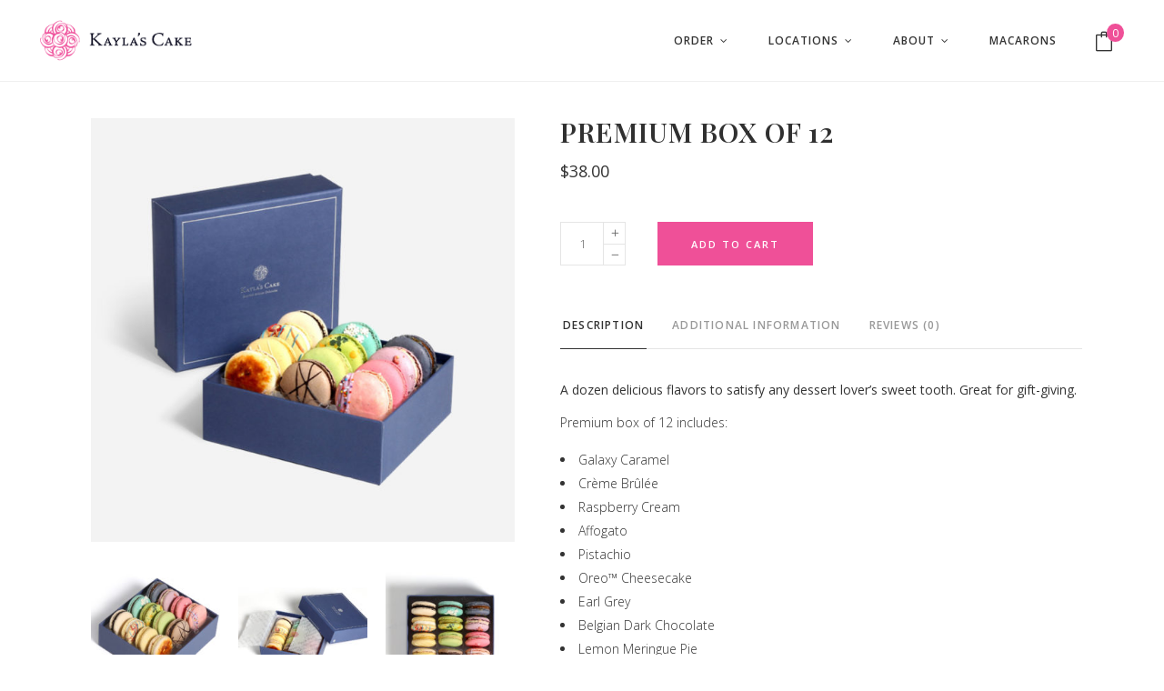

--- FILE ---
content_type: text/html; charset=UTF-8
request_url: https://thekaylascake.com/store/local-fullerton/kaylas-collection-12-ful/
body_size: 26652
content:
<!DOCTYPE html>
<html lang="en-US">
<head>
    
        <meta charset="UTF-8"/>
<script type="text/javascript">
/* <![CDATA[ */
var gform;gform||(document.addEventListener("gform_main_scripts_loaded",function(){gform.scriptsLoaded=!0}),document.addEventListener("gform/theme/scripts_loaded",function(){gform.themeScriptsLoaded=!0}),window.addEventListener("DOMContentLoaded",function(){gform.domLoaded=!0}),gform={domLoaded:!1,scriptsLoaded:!1,themeScriptsLoaded:!1,isFormEditor:()=>"function"==typeof InitializeEditor,callIfLoaded:function(o){return!(!gform.domLoaded||!gform.scriptsLoaded||!gform.themeScriptsLoaded&&!gform.isFormEditor()||(gform.isFormEditor()&&console.warn("The use of gform.initializeOnLoaded() is deprecated in the form editor context and will be removed in Gravity Forms 3.1."),o(),0))},initializeOnLoaded:function(o){gform.callIfLoaded(o)||(document.addEventListener("gform_main_scripts_loaded",()=>{gform.scriptsLoaded=!0,gform.callIfLoaded(o)}),document.addEventListener("gform/theme/scripts_loaded",()=>{gform.themeScriptsLoaded=!0,gform.callIfLoaded(o)}),window.addEventListener("DOMContentLoaded",()=>{gform.domLoaded=!0,gform.callIfLoaded(o)}))},hooks:{action:{},filter:{}},addAction:function(o,r,e,t){gform.addHook("action",o,r,e,t)},addFilter:function(o,r,e,t){gform.addHook("filter",o,r,e,t)},doAction:function(o){gform.doHook("action",o,arguments)},applyFilters:function(o){return gform.doHook("filter",o,arguments)},removeAction:function(o,r){gform.removeHook("action",o,r)},removeFilter:function(o,r,e){gform.removeHook("filter",o,r,e)},addHook:function(o,r,e,t,n){null==gform.hooks[o][r]&&(gform.hooks[o][r]=[]);var d=gform.hooks[o][r];null==n&&(n=r+"_"+d.length),gform.hooks[o][r].push({tag:n,callable:e,priority:t=null==t?10:t})},doHook:function(r,o,e){var t;if(e=Array.prototype.slice.call(e,1),null!=gform.hooks[r][o]&&((o=gform.hooks[r][o]).sort(function(o,r){return o.priority-r.priority}),o.forEach(function(o){"function"!=typeof(t=o.callable)&&(t=window[t]),"action"==r?t.apply(null,e):e[0]=t.apply(null,e)})),"filter"==r)return e[0]},removeHook:function(o,r,t,n){var e;null!=gform.hooks[o][r]&&(e=(e=gform.hooks[o][r]).filter(function(o,r,e){return!!(null!=n&&n!=o.tag||null!=t&&t!=o.priority)}),gform.hooks[o][r]=e)}});
/* ]]> */
</script>

        <link rel="profile" href="http://gmpg.org/xfn/11"/>
        
                <meta name="viewport" content="width=device-width,initial-scale=1,user-scalable=yes">
        <meta name='robots' content='index, follow, max-image-preview:large, max-snippet:-1, max-video-preview:-1' />
	<style>img:is([sizes="auto" i], [sizes^="auto," i]) { contain-intrinsic-size: 3000px 1500px }</style>
	<script id="cookieyes" type="text/javascript" src="https://cdn-cookieyes.com/client_data/be070deef1b6abdcba165d0b/script.js"></script>
	<!-- This site is optimized with the Yoast SEO plugin v25.5 - https://yoast.com/wordpress/plugins/seo/ -->
	<title>Macaron Gift Box 12 | Kayla&#039;s Cake</title>
	<meta name="description" content="A dozen delicious flavors to satisfy any dessert lover’s sweet tooth. Our macaron gift box is great for gift-giving." />
	<link rel="canonical" href="https://thekaylascake.com/store/local-fullerton/kaylas-collection-12-ful/" />
	<meta property="og:locale" content="en_US" />
	<meta property="og:type" content="article" />
	<meta property="og:title" content="Macaron Gift Box 12 | Kayla&#039;s Cake" />
	<meta property="og:description" content="A dozen delicious flavors to satisfy any dessert lover’s sweet tooth. Our macaron gift box is great for gift-giving." />
	<meta property="og:url" content="https://thekaylascake.com/store/local-fullerton/kaylas-collection-12-ful/" />
	<meta property="og:site_name" content="Kayla&#039;s Cake" />
	<meta property="article:modified_time" content="2025-09-24T21:14:55+00:00" />
	<meta property="og:image" content="https://thekaylascake.com/wp-content/uploads/2021/07/macaron-box-12-OWPS.jpg" />
	<meta property="og:image:width" content="1060" />
	<meta property="og:image:height" content="1060" />
	<meta property="og:image:type" content="image/jpeg" />
	<meta name="twitter:card" content="summary_large_image" />
	<meta name="twitter:label1" content="Est. reading time" />
	<meta name="twitter:data1" content="2 minutes" />
	<script type="application/ld+json" class="yoast-schema-graph">{"@context":"https://schema.org","@graph":[{"@type":"WebPage","@id":"https://thekaylascake.com/store/local-fullerton/kaylas-collection-12-ful/","url":"https://thekaylascake.com/store/local-fullerton/kaylas-collection-12-ful/","name":"Macaron Gift Box 12 | Kayla's Cake","isPartOf":{"@id":"https://thekaylascake.com/#website"},"primaryImageOfPage":{"@id":"https://thekaylascake.com/store/local-fullerton/kaylas-collection-12-ful/#primaryimage"},"image":{"@id":"https://thekaylascake.com/store/local-fullerton/kaylas-collection-12-ful/#primaryimage"},"thumbnailUrl":"https://thekaylascake.com/wp-content/uploads/2021/07/macaron-box-12-OWPS.jpg","datePublished":"2021-05-26T05:09:07+00:00","dateModified":"2025-09-24T21:14:55+00:00","description":"A dozen delicious flavors to satisfy any dessert lover’s sweet tooth. Our macaron gift box is great for gift-giving.","breadcrumb":{"@id":"https://thekaylascake.com/store/local-fullerton/kaylas-collection-12-ful/#breadcrumb"},"inLanguage":"en-US","potentialAction":[{"@type":"ReadAction","target":["https://thekaylascake.com/store/local-fullerton/kaylas-collection-12-ful/"]}]},{"@type":"ImageObject","inLanguage":"en-US","@id":"https://thekaylascake.com/store/local-fullerton/kaylas-collection-12-ful/#primaryimage","url":"https://thekaylascake.com/wp-content/uploads/2021/07/macaron-box-12-OWPS.jpg","contentUrl":"https://thekaylascake.com/wp-content/uploads/2021/07/macaron-box-12-OWPS.jpg","width":1060,"height":1060},{"@type":"BreadcrumbList","@id":"https://thekaylascake.com/store/local-fullerton/kaylas-collection-12-ful/#breadcrumb","itemListElement":[{"@type":"ListItem","position":1,"name":"Home","item":"https://thekaylascake.com/"},{"@type":"ListItem","position":2,"name":"Products","item":"https://thekaylascake.com/shop/"},{"@type":"ListItem","position":3,"name":"Premium box of 12"}]},{"@type":"WebSite","@id":"https://thekaylascake.com/#website","url":"https://thekaylascake.com/","name":"Kayla&#039;s Cake","description":"Fine Macaron&#039;s and Cakes","potentialAction":[{"@type":"SearchAction","target":{"@type":"EntryPoint","urlTemplate":"https://thekaylascake.com/?s={search_term_string}"},"query-input":{"@type":"PropertyValueSpecification","valueRequired":true,"valueName":"search_term_string"}}],"inLanguage":"en-US"}]}</script>
	<!-- / Yoast SEO plugin. -->


<link rel='dns-prefetch' href='//maps.googleapis.com' />
<link rel='dns-prefetch' href='//fonts.googleapis.com' />
<link rel="alternate" type="application/rss+xml" title="Kayla&#039;s Cake &raquo; Feed" href="https://thekaylascake.com/feed/" />
<link rel="alternate" type="application/rss+xml" title="Kayla&#039;s Cake &raquo; Comments Feed" href="https://thekaylascake.com/comments/feed/" />
<link rel="alternate" type="application/rss+xml" title="Kayla&#039;s Cake &raquo; Premium box of 12 Comments Feed" href="https://thekaylascake.com/store/local-fullerton/kaylas-collection-12-ful/feed/" />
<script type="text/javascript">
/* <![CDATA[ */
window._wpemojiSettings = {"baseUrl":"https:\/\/s.w.org\/images\/core\/emoji\/16.0.1\/72x72\/","ext":".png","svgUrl":"https:\/\/s.w.org\/images\/core\/emoji\/16.0.1\/svg\/","svgExt":".svg","source":{"concatemoji":"https:\/\/thekaylascake.com\/wp-includes\/js\/wp-emoji-release.min.js?ver=6.8.3"}};
/*! This file is auto-generated */
!function(s,n){var o,i,e;function c(e){try{var t={supportTests:e,timestamp:(new Date).valueOf()};sessionStorage.setItem(o,JSON.stringify(t))}catch(e){}}function p(e,t,n){e.clearRect(0,0,e.canvas.width,e.canvas.height),e.fillText(t,0,0);var t=new Uint32Array(e.getImageData(0,0,e.canvas.width,e.canvas.height).data),a=(e.clearRect(0,0,e.canvas.width,e.canvas.height),e.fillText(n,0,0),new Uint32Array(e.getImageData(0,0,e.canvas.width,e.canvas.height).data));return t.every(function(e,t){return e===a[t]})}function u(e,t){e.clearRect(0,0,e.canvas.width,e.canvas.height),e.fillText(t,0,0);for(var n=e.getImageData(16,16,1,1),a=0;a<n.data.length;a++)if(0!==n.data[a])return!1;return!0}function f(e,t,n,a){switch(t){case"flag":return n(e,"\ud83c\udff3\ufe0f\u200d\u26a7\ufe0f","\ud83c\udff3\ufe0f\u200b\u26a7\ufe0f")?!1:!n(e,"\ud83c\udde8\ud83c\uddf6","\ud83c\udde8\u200b\ud83c\uddf6")&&!n(e,"\ud83c\udff4\udb40\udc67\udb40\udc62\udb40\udc65\udb40\udc6e\udb40\udc67\udb40\udc7f","\ud83c\udff4\u200b\udb40\udc67\u200b\udb40\udc62\u200b\udb40\udc65\u200b\udb40\udc6e\u200b\udb40\udc67\u200b\udb40\udc7f");case"emoji":return!a(e,"\ud83e\udedf")}return!1}function g(e,t,n,a){var r="undefined"!=typeof WorkerGlobalScope&&self instanceof WorkerGlobalScope?new OffscreenCanvas(300,150):s.createElement("canvas"),o=r.getContext("2d",{willReadFrequently:!0}),i=(o.textBaseline="top",o.font="600 32px Arial",{});return e.forEach(function(e){i[e]=t(o,e,n,a)}),i}function t(e){var t=s.createElement("script");t.src=e,t.defer=!0,s.head.appendChild(t)}"undefined"!=typeof Promise&&(o="wpEmojiSettingsSupports",i=["flag","emoji"],n.supports={everything:!0,everythingExceptFlag:!0},e=new Promise(function(e){s.addEventListener("DOMContentLoaded",e,{once:!0})}),new Promise(function(t){var n=function(){try{var e=JSON.parse(sessionStorage.getItem(o));if("object"==typeof e&&"number"==typeof e.timestamp&&(new Date).valueOf()<e.timestamp+604800&&"object"==typeof e.supportTests)return e.supportTests}catch(e){}return null}();if(!n){if("undefined"!=typeof Worker&&"undefined"!=typeof OffscreenCanvas&&"undefined"!=typeof URL&&URL.createObjectURL&&"undefined"!=typeof Blob)try{var e="postMessage("+g.toString()+"("+[JSON.stringify(i),f.toString(),p.toString(),u.toString()].join(",")+"));",a=new Blob([e],{type:"text/javascript"}),r=new Worker(URL.createObjectURL(a),{name:"wpTestEmojiSupports"});return void(r.onmessage=function(e){c(n=e.data),r.terminate(),t(n)})}catch(e){}c(n=g(i,f,p,u))}t(n)}).then(function(e){for(var t in e)n.supports[t]=e[t],n.supports.everything=n.supports.everything&&n.supports[t],"flag"!==t&&(n.supports.everythingExceptFlag=n.supports.everythingExceptFlag&&n.supports[t]);n.supports.everythingExceptFlag=n.supports.everythingExceptFlag&&!n.supports.flag,n.DOMReady=!1,n.readyCallback=function(){n.DOMReady=!0}}).then(function(){return e}).then(function(){var e;n.supports.everything||(n.readyCallback(),(e=n.source||{}).concatemoji?t(e.concatemoji):e.wpemoji&&e.twemoji&&(t(e.twemoji),t(e.wpemoji)))}))}((window,document),window._wpemojiSettings);
/* ]]> */
</script>
<style id='wp-emoji-styles-inline-css' type='text/css'>

	img.wp-smiley, img.emoji {
		display: inline !important;
		border: none !important;
		box-shadow: none !important;
		height: 1em !important;
		width: 1em !important;
		margin: 0 0.07em !important;
		vertical-align: -0.1em !important;
		background: none !important;
		padding: 0 !important;
	}
</style>
<link rel='stylesheet' id='wp-block-library-css' href='https://thekaylascake.com/wp-includes/css/dist/block-library/style.min.css?ver=6.8.3' type='text/css' media='all' />
<style id='classic-theme-styles-inline-css' type='text/css'>
/*! This file is auto-generated */
.wp-block-button__link{color:#fff;background-color:#32373c;border-radius:9999px;box-shadow:none;text-decoration:none;padding:calc(.667em + 2px) calc(1.333em + 2px);font-size:1.125em}.wp-block-file__button{background:#32373c;color:#fff;text-decoration:none}
</style>
<style id='global-styles-inline-css' type='text/css'>
:root{--wp--preset--aspect-ratio--square: 1;--wp--preset--aspect-ratio--4-3: 4/3;--wp--preset--aspect-ratio--3-4: 3/4;--wp--preset--aspect-ratio--3-2: 3/2;--wp--preset--aspect-ratio--2-3: 2/3;--wp--preset--aspect-ratio--16-9: 16/9;--wp--preset--aspect-ratio--9-16: 9/16;--wp--preset--color--black: #000000;--wp--preset--color--cyan-bluish-gray: #abb8c3;--wp--preset--color--white: #ffffff;--wp--preset--color--pale-pink: #f78da7;--wp--preset--color--vivid-red: #cf2e2e;--wp--preset--color--luminous-vivid-orange: #ff6900;--wp--preset--color--luminous-vivid-amber: #fcb900;--wp--preset--color--light-green-cyan: #7bdcb5;--wp--preset--color--vivid-green-cyan: #00d084;--wp--preset--color--pale-cyan-blue: #8ed1fc;--wp--preset--color--vivid-cyan-blue: #0693e3;--wp--preset--color--vivid-purple: #9b51e0;--wp--preset--gradient--vivid-cyan-blue-to-vivid-purple: linear-gradient(135deg,rgba(6,147,227,1) 0%,rgb(155,81,224) 100%);--wp--preset--gradient--light-green-cyan-to-vivid-green-cyan: linear-gradient(135deg,rgb(122,220,180) 0%,rgb(0,208,130) 100%);--wp--preset--gradient--luminous-vivid-amber-to-luminous-vivid-orange: linear-gradient(135deg,rgba(252,185,0,1) 0%,rgba(255,105,0,1) 100%);--wp--preset--gradient--luminous-vivid-orange-to-vivid-red: linear-gradient(135deg,rgba(255,105,0,1) 0%,rgb(207,46,46) 100%);--wp--preset--gradient--very-light-gray-to-cyan-bluish-gray: linear-gradient(135deg,rgb(238,238,238) 0%,rgb(169,184,195) 100%);--wp--preset--gradient--cool-to-warm-spectrum: linear-gradient(135deg,rgb(74,234,220) 0%,rgb(151,120,209) 20%,rgb(207,42,186) 40%,rgb(238,44,130) 60%,rgb(251,105,98) 80%,rgb(254,248,76) 100%);--wp--preset--gradient--blush-light-purple: linear-gradient(135deg,rgb(255,206,236) 0%,rgb(152,150,240) 100%);--wp--preset--gradient--blush-bordeaux: linear-gradient(135deg,rgb(254,205,165) 0%,rgb(254,45,45) 50%,rgb(107,0,62) 100%);--wp--preset--gradient--luminous-dusk: linear-gradient(135deg,rgb(255,203,112) 0%,rgb(199,81,192) 50%,rgb(65,88,208) 100%);--wp--preset--gradient--pale-ocean: linear-gradient(135deg,rgb(255,245,203) 0%,rgb(182,227,212) 50%,rgb(51,167,181) 100%);--wp--preset--gradient--electric-grass: linear-gradient(135deg,rgb(202,248,128) 0%,rgb(113,206,126) 100%);--wp--preset--gradient--midnight: linear-gradient(135deg,rgb(2,3,129) 0%,rgb(40,116,252) 100%);--wp--preset--font-size--small: 13px;--wp--preset--font-size--medium: 20px;--wp--preset--font-size--large: 36px;--wp--preset--font-size--x-large: 42px;--wp--preset--spacing--20: 0.44rem;--wp--preset--spacing--30: 0.67rem;--wp--preset--spacing--40: 1rem;--wp--preset--spacing--50: 1.5rem;--wp--preset--spacing--60: 2.25rem;--wp--preset--spacing--70: 3.38rem;--wp--preset--spacing--80: 5.06rem;--wp--preset--shadow--natural: 6px 6px 9px rgba(0, 0, 0, 0.2);--wp--preset--shadow--deep: 12px 12px 50px rgba(0, 0, 0, 0.4);--wp--preset--shadow--sharp: 6px 6px 0px rgba(0, 0, 0, 0.2);--wp--preset--shadow--outlined: 6px 6px 0px -3px rgba(255, 255, 255, 1), 6px 6px rgba(0, 0, 0, 1);--wp--preset--shadow--crisp: 6px 6px 0px rgba(0, 0, 0, 1);}:where(.is-layout-flex){gap: 0.5em;}:where(.is-layout-grid){gap: 0.5em;}body .is-layout-flex{display: flex;}.is-layout-flex{flex-wrap: wrap;align-items: center;}.is-layout-flex > :is(*, div){margin: 0;}body .is-layout-grid{display: grid;}.is-layout-grid > :is(*, div){margin: 0;}:where(.wp-block-columns.is-layout-flex){gap: 2em;}:where(.wp-block-columns.is-layout-grid){gap: 2em;}:where(.wp-block-post-template.is-layout-flex){gap: 1.25em;}:where(.wp-block-post-template.is-layout-grid){gap: 1.25em;}.has-black-color{color: var(--wp--preset--color--black) !important;}.has-cyan-bluish-gray-color{color: var(--wp--preset--color--cyan-bluish-gray) !important;}.has-white-color{color: var(--wp--preset--color--white) !important;}.has-pale-pink-color{color: var(--wp--preset--color--pale-pink) !important;}.has-vivid-red-color{color: var(--wp--preset--color--vivid-red) !important;}.has-luminous-vivid-orange-color{color: var(--wp--preset--color--luminous-vivid-orange) !important;}.has-luminous-vivid-amber-color{color: var(--wp--preset--color--luminous-vivid-amber) !important;}.has-light-green-cyan-color{color: var(--wp--preset--color--light-green-cyan) !important;}.has-vivid-green-cyan-color{color: var(--wp--preset--color--vivid-green-cyan) !important;}.has-pale-cyan-blue-color{color: var(--wp--preset--color--pale-cyan-blue) !important;}.has-vivid-cyan-blue-color{color: var(--wp--preset--color--vivid-cyan-blue) !important;}.has-vivid-purple-color{color: var(--wp--preset--color--vivid-purple) !important;}.has-black-background-color{background-color: var(--wp--preset--color--black) !important;}.has-cyan-bluish-gray-background-color{background-color: var(--wp--preset--color--cyan-bluish-gray) !important;}.has-white-background-color{background-color: var(--wp--preset--color--white) !important;}.has-pale-pink-background-color{background-color: var(--wp--preset--color--pale-pink) !important;}.has-vivid-red-background-color{background-color: var(--wp--preset--color--vivid-red) !important;}.has-luminous-vivid-orange-background-color{background-color: var(--wp--preset--color--luminous-vivid-orange) !important;}.has-luminous-vivid-amber-background-color{background-color: var(--wp--preset--color--luminous-vivid-amber) !important;}.has-light-green-cyan-background-color{background-color: var(--wp--preset--color--light-green-cyan) !important;}.has-vivid-green-cyan-background-color{background-color: var(--wp--preset--color--vivid-green-cyan) !important;}.has-pale-cyan-blue-background-color{background-color: var(--wp--preset--color--pale-cyan-blue) !important;}.has-vivid-cyan-blue-background-color{background-color: var(--wp--preset--color--vivid-cyan-blue) !important;}.has-vivid-purple-background-color{background-color: var(--wp--preset--color--vivid-purple) !important;}.has-black-border-color{border-color: var(--wp--preset--color--black) !important;}.has-cyan-bluish-gray-border-color{border-color: var(--wp--preset--color--cyan-bluish-gray) !important;}.has-white-border-color{border-color: var(--wp--preset--color--white) !important;}.has-pale-pink-border-color{border-color: var(--wp--preset--color--pale-pink) !important;}.has-vivid-red-border-color{border-color: var(--wp--preset--color--vivid-red) !important;}.has-luminous-vivid-orange-border-color{border-color: var(--wp--preset--color--luminous-vivid-orange) !important;}.has-luminous-vivid-amber-border-color{border-color: var(--wp--preset--color--luminous-vivid-amber) !important;}.has-light-green-cyan-border-color{border-color: var(--wp--preset--color--light-green-cyan) !important;}.has-vivid-green-cyan-border-color{border-color: var(--wp--preset--color--vivid-green-cyan) !important;}.has-pale-cyan-blue-border-color{border-color: var(--wp--preset--color--pale-cyan-blue) !important;}.has-vivid-cyan-blue-border-color{border-color: var(--wp--preset--color--vivid-cyan-blue) !important;}.has-vivid-purple-border-color{border-color: var(--wp--preset--color--vivid-purple) !important;}.has-vivid-cyan-blue-to-vivid-purple-gradient-background{background: var(--wp--preset--gradient--vivid-cyan-blue-to-vivid-purple) !important;}.has-light-green-cyan-to-vivid-green-cyan-gradient-background{background: var(--wp--preset--gradient--light-green-cyan-to-vivid-green-cyan) !important;}.has-luminous-vivid-amber-to-luminous-vivid-orange-gradient-background{background: var(--wp--preset--gradient--luminous-vivid-amber-to-luminous-vivid-orange) !important;}.has-luminous-vivid-orange-to-vivid-red-gradient-background{background: var(--wp--preset--gradient--luminous-vivid-orange-to-vivid-red) !important;}.has-very-light-gray-to-cyan-bluish-gray-gradient-background{background: var(--wp--preset--gradient--very-light-gray-to-cyan-bluish-gray) !important;}.has-cool-to-warm-spectrum-gradient-background{background: var(--wp--preset--gradient--cool-to-warm-spectrum) !important;}.has-blush-light-purple-gradient-background{background: var(--wp--preset--gradient--blush-light-purple) !important;}.has-blush-bordeaux-gradient-background{background: var(--wp--preset--gradient--blush-bordeaux) !important;}.has-luminous-dusk-gradient-background{background: var(--wp--preset--gradient--luminous-dusk) !important;}.has-pale-ocean-gradient-background{background: var(--wp--preset--gradient--pale-ocean) !important;}.has-electric-grass-gradient-background{background: var(--wp--preset--gradient--electric-grass) !important;}.has-midnight-gradient-background{background: var(--wp--preset--gradient--midnight) !important;}.has-small-font-size{font-size: var(--wp--preset--font-size--small) !important;}.has-medium-font-size{font-size: var(--wp--preset--font-size--medium) !important;}.has-large-font-size{font-size: var(--wp--preset--font-size--large) !important;}.has-x-large-font-size{font-size: var(--wp--preset--font-size--x-large) !important;}
:where(.wp-block-post-template.is-layout-flex){gap: 1.25em;}:where(.wp-block-post-template.is-layout-grid){gap: 1.25em;}
:where(.wp-block-columns.is-layout-flex){gap: 2em;}:where(.wp-block-columns.is-layout-grid){gap: 2em;}
:root :where(.wp-block-pullquote){font-size: 1.5em;line-height: 1.6;}
</style>
<style id='woocommerce-inline-inline-css' type='text/css'>
.woocommerce form .form-row .required { visibility: visible; }
</style>
<link rel='stylesheet' id='wc-mnm-frontend-css' href='https://thekaylascake.com/wp-content/plugins/woocommerce-mix-and-match-products/assets/css/frontend/mnm-frontend.min.css?ver=2.7.11' type='text/css' media='all' />
<link rel='stylesheet' id='brands-styles-css' href='https://thekaylascake.com/wp-content/plugins/woocommerce/assets/css/brands.css?ver=10.0.2' type='text/css' media='all' />
<link rel='stylesheet' id='baker-edge-default-style-css' href='https://thekaylascake.com/wp-content/themes/baker/style.css?ver=6.8.3' type='text/css' media='all' />
<link rel='stylesheet' id='baker-edge-child-style-css' href='https://thekaylascake.com/wp-content/themes/baker-child/style.css?ver=6.8.3' type='text/css' media='all' />
<link rel='stylesheet' id='baker-edge-modules-css' href='https://thekaylascake.com/wp-content/themes/baker/assets/css/modules.min.css?ver=6.8.3' type='text/css' media='all' />
<style id='baker-edge-modules-inline-css' type='text/css'>
/* generated in /var/www/vhosts/thekaylascake.com/httpdocs/wp-content/themes/baker/assets/custom-styles/general-custom-styles.php baker_edge_smooth_page_transition_styles function */
.edgtf-smooth-transition-loader { background-color: #ffffff;}


html.pum-open.pum-open-overlay.pum-open-scrollable body>:not([aria-modal=true]){
padding-right:0 !important;
}

.edgtf-drop-down .second .inner ul li a .item_outer {
padding: 0 5px 0 0  !important;
}

.edgtf-drop-down .second{
left: -10px !important;
}

.edgtf-drop-down .narrow .second .inner ul li{
width: 270px !important;
}

body{
color: #333 !important;
}

body:not(.page-id-9982) .edgtf-smooth-transition-loader {
display:none !important;
}

.popup-header{
margin-top: 4px;
font-size: 17px;
letter-spacing: 0px;
}

.popup-body-text{
font-family: "Open Sans", sans-serif;
font-weight: 300;
font-size: 14px;
line-height: 26px;
padding-bottom: 10px;
-webkit-font-smoothing: antialiased;
}

.single-product-quantity-price-default{
visibility:hidden !important;
position:absolute !important;
height:0px !important;
}

.custom-cookies-description{
padding-bottom:20px !important;
font-size:15px !important;
}

.custom-cookies-dropdown select{
padding: 12px !important;
border-color: #ccc !important;
-webkit-appearance: none !important;
-moz-appearance: none !important;
appearance: none !important;
background: url(https://thekaylascake.com/wp-content/uploads/2024/12/kc-dropdown-arrow.png) right no-repeat;
background-size: contain;
}

.custom-cookies-calc-total input[type=text]{
font-size:25px !important;
color: #333 !important;
font-weight:400 !important;
padding:0 0 0 0 !important;
margin-bottom:15px !important;
}

.custom-image-upload-input{
padding: 12px;
background-color: #f6f6f6;
}

.woocommerce-shipping-totals.shipping th{
display: block !important;
width: auto !important;
padding-bottom: 2px !important;
padding-left: 20px !important;
font-weight: bold !important;
}

input#calc_shipping_city,
input#calc_shipping_postcode{
max-width: 260px;
}

.woocommerce-shipping-totals.shipping td{
display:block !important;
padding-top: 0px !important;
}

label[for=email],
label[for=calc_shipping_country],
label[for=calc_shipping_state],
label[for=calc_shipping_city],
label[for=calc_shipping_postcode]{
min-width: 115px;
display: inline-block;
}

label[for=billing_postcode],
label[for=shipping_postcode]{
padding-top: 20px;
}

span.custom-fee-label {
    padding-left: 20px;
}

label span.woocommerce-Price-amount{
font-weight:bold;
}

.woocommerce-info p{
line-height:1.4 !important;
}

dl.variation {
display: none;
}

.coupon-custom-cookie-bulk-discount td{
padding-left:20px !important;
}

.custom-newsletter-signup-fields input[id=input_8_5_1],
.custom-newsletter-signup-fields input[id=input_8_5_2]{
min-width:80px !important;
}

.custom-newsletter-signup-fields .gfield_date_month,
.custom-newsletter-signup-fields .gfield_date_day{
width:80px !important;
max-width:80px !important;
}

.custom-newsletter-signup-fields input[id=input_8_5_3]{
min-width:100px !important;
}

.custom-newsletter-signup-fields .gfield_date_year{
width:100px !important;
max-width:100px !important;
}

div.actions div.actions > a.button{
display:none;
}

div.actions div.actions{
margin-top:-10px;
}

.wob-logo-wide img, .scs-logo-wide img{
width:100%;
max-width:200px !important;
}

.slider-header-white, .slider-sub-white{
color:#f7f7f7 !important;
}

.slider-sub-white{
font-weight:200 !important;
}

.iagreebtn{
padding-bottom:12px !important;
}

.edgtf-mobile-header{
position:fixed !important;
width:100%;
}

.edgtf-mobile-header .edgtf-mobile-logo-wrapper a,
.edgtf-sticky-header .edgtf-sticky-holder .edgtf-logo-wrapper a{
    max-height: 50px !important;
}

.edgtf-mobile-header .edgtf-icon-widget-holder{
padding-top:20px;
}

.edgtf-mobile-header .edgtf-mobile-nav{
padding-bottom:10px;
}

.edgtf-mobile-header .edgtf-mobile-header-inner{
height:70px !important;
}

ul#menu-mobile-menu h6{
font-size:13px !important;
padding-left:4px;
letter-spacing:0 !important;
color:#666;
border-bottom:1px solid #e5e5e5 !important;
padding-bottom:15px !important;
margin-top:15px !important;
margin-bottom:0px !important;
}

.edgtf-mobile-header .edgtf-mobile-nav ul ul li a{
font-size:13px !important;
}

.edgtf-mobile-header .edgtf-mobile-nav .mobile_arrow{
top:-15px !important;
}

.edgtf-woo-single-page .edgtf-single-product-content{
border-bottom:none !important;
}

.edgtf-shopping-cart-dropdown .edgtf-item-info-holder .edgtf-product-title a{
font-size:13px !important;
}

.edgtf-woo-single-page .related.products, .edgtf-woo-single-page .upsells.products{
display:none !important;
}

.edgtf-testimonials-holder.edgtf-testimonials-boxed .edgtf-testimonial-content .edgtf-testimonial-content-inner {
padding:30px 40px 50px 40px !important;
}

.edgtf-testimonials-holder.edgtf-testimonials-boxed .edgtf-testimonial-content .edgtf-testimonial-content-inner{
border:1px solid #FFF;
border-radius:10px;
}

.edgtf-ib-title{
font-size:30px !important;
}

small.mnm_child_item_arrow_wrap{
font-size: 13px;
}

.vc_message_box>p:last-child{
margin-top:0px;
}

.gform_confirmation_message_8 h4 span{
color: #0F102D !important;
text-transform: none !important;
font-size: 25px !important;
}

.gform_wrapper .gform_footer input.button, .gform_wrapper .gform_footer input[type=submit]{
cursor: pointer;
color: rgb(255, 255, 255);
border-color: rgb(239, 80, 152) !important;
background-color: rgba(239, 80, 152, 1) !important;
border-style: solid;
border-width: 1px;
font-family: inherit;
position: relative;
width: auto !important;
outline: 0;
line-height: 21px;
letter-spacing: .2em;
font-weight: 600;
text-transform: uppercase;
box-sizing: border-box !important;
margin: 0 !important;
font-size: 11px !important;
padding: 12px 32px !important;
-webkit-transition: color .2s ease-in-out,background-color .2s ease-in-out,border-color .2s ease-in-out;
-moz-transition: color .2s ease-in-out,background-color .2s ease-in-out,border-color .2s ease-in-out;
transition: color .2s ease-in-out,background-color .2s ease-in-out,border-color .2s ease-in-out;
}

.gform_legacy_markup_wrapper .top_label div.ginput_container{
margin-top: 0px !important;
}

.woocommerce-column--billing-address h2.woocommerce-column__title,
.woocommerce-column--shipping-address h2.woocommerce-column__title{
font-size:20px;
text-transform:capitalize;
letter-spacing:normal;
}

body .gform_legacy_markup_wrapper ul li.gfield{
margin-top: 8px !important;
}

.gform_wrapper .gform_footer input[type=submit]:hover{
color: rgb(239, 80, 152) !important;
background-color: rgba(0, 0, 0, 0) !important;
}

.newsletter-labels input{
margin: 6px 0 12px 0 !important;
padding: 8px 16px !important;
font-family: inherit;
font-size: 14px;
line-height: 21px;
font-weight: inherit;
color: #666;
background-color: transparent;
border: 1px solid #e5e5e5;
border-radius: 0;
outline: 0;
-webkit-appearance: none;
box-sizing: border-box;   
}

.email-signup-input input.medium {
width:100% !important;
max-width:400px !important;
margin: 6px 0 12px 0 !important;
padding: 8px 16px !important;
font-family: inherit;
font-size: 14px;
line-height: 21px;
font-weight: inherit;
color: #666;
background-color: transparent;
border: 1px solid #e5e5e5;
border-radius: 0;
outline: 0;
-webkit-appearance: none;
box-sizing: border-box;   
}

.gform_legacy_markup_wrapper .gfield_required{
color: #ED1C24 !important;
}

.newsletter-labels_wrapper .gform_validation_errors>h2 {
font-size: 12px;
font-family: "Open Sans",sans-serif;
font-weight: 700;
color: #ed1c24;
line-height: 1.3 !important;
}

.newsletter-labels_wrapper.gform_legacy_markup_wrapper div.validation_error {
padding: 12px 14px !important;
margin-bottom: 16px !important;
border-top: 2px solid #ed1c24;
border-bottom: 2px solid #ed1c24;
border-right: 2px solid #ed1c24;
border-left: 2px solid #ed1c24;
max-width: 400px !important;
}

.gform_validation_errors {
border: 2px solid #ed1c24;
}

.newsletter-labels_wrapper .gform_validation_errors>h2:before {
display: none !important;
}

.newsletter-labels_wrapper.gform_legacy_markup_wrapper li.gfield.gfield_error, .gform_legacy_markup_wrapper li.gfield.gfield_error.gfield_contains_required.gfield_creditcard_warning {
    background-color: transparent;
    border-top: none;
    border-bottom: none;
    padding-bottom: 0px;
    padding-top: 0px;
}

.newsletter-labels_wrapper.gform_legacy_markup_wrapper li.gfield_error input:not([type=radio]):not([type=checkbox]):not([type=submit]):not([type=button]):not([type=image]):not([type=file]) {
    border: 1px solid #ed1c24;
}

li.gfield_error textarea {
    border: 1px solid #ed1c24 !important;
    margin-bottom: 0px !important;
}

.newsletter-labels_wrapper.gform_legacy_markup_wrapper .validation_message {
    color: #ed1c24;
}

.newsletter-labels_wrapper.gform_legacy_markup_wrapper .field_description_below .gfield_description {
    padding-top: 0px;
}

.edgtf-woo-single-page .edgtf-single-product-summary form.cart{
margin-top: 30px !important;
}

.product_meta {
display: none !important;
}

.woocommerce-product-details__short-description{
display: none !important;
}

.mnm_table .product-quantity{
width: auto !important;
padding-right: 20px !important;
}

.mnm_button{
margin-top: 35px !important;
}

.mnm_message{
background-color: #e5e5e5 !important;
}

.mnm_reset{
display:none !important;
}

.page-id-9982  .edgtf-wrapper .edgtf-wrapper-inner {
overflow: visible;
}

.page-id-9982 .edgtf-slider,
.page-id-9982  .vc_row-fluid,
.page-id-9982 .wpb_revslider_element {
       overflow: hidden;
}

.page-id-9982.edgtf-header-standard .edgtf-menu-area .edgtf-vertical-align-containers .edgtf-position-right-inner {
    height: auto;
}

.edgtf-pl-holder .edgtf-pli-inner .edgtf-pli-text-inner .edgtf-pli-add-to-cart.edgtf-default-skin .added_to_cart:hover,
.edgtf-pl-holder .edgtf-pli-inner .edgtf-pli-text-inner .edgtf-pli-add-to-cart.edgtf-default-skin .button:hover{
background-color: #EF5098 !important;
}

table.mnm_child_products thead tr{
display: none !important;
}

.mnm_form.layout_tabular table .product-details{
text-align: center;
}

.mnm_form.layout_tabular table td{
vertical-align: middle;
}

.mnm_item h4{
font-family: "Open Sans",sans-serif !important;
font-size: 13px !important;
font-weight: 400 !important;
text-transform: capitalize !important;
margin: 0px !important;
}

.single-product div.product form.cart .mnm_item p.price{
margin: 10px 0 0 0 !important;
}

.edgtf-woocommerce-page table.cart tr.cart_item td.product-name a {
font-size:14px !important;
}

.edgtf-woo-single-page .woocommerce-tabs ul.tabs>li a {
font-size: 12px !important;
}

.edgtf-woo-single-page .edgtf-single-product-summary .price{
margin:17px 0 17px 0 !important;
}

.edgtf-woo-single-page .product {
display: table-row !important;
}

.mnm_form .mnm_reset {
margin: 1.5em 0 0.6em 2em !important;
}

.edgtf-woocommerce-page div.woocommerce-info {
margin: 15px 0 20px 0 !important;
background-color: #eeeeee !important;
border: 1px solid #eeeeee !important;
}

.tbloo_fine_trash_plugifyy{
display: none !important;
}

a.checkout-button, a.wc-backward, .single_add_to_cart_button, button#place_order{
background-color: #ef5098 !important;
border: 1px solid #ef5098 !important;
color: #ffffff !important;
}

a.checkout-button:hover, a.wc-backward:hover, .single_add_to_cart_button:hover, button#place_order:hover{
background-color: #ffffff !important;
border: 1px solid #ef5098 !important;
color: #ef5098 !important;
}

.edgtf-woocommerce-page .cart-collaterals table th,
.edgtf-woocommerce-page .woocommerce-checkout table th{
min-width:110px;
}

label[for=shipping_method_0_local_pickup_plus]{
display: none !important;
}

ul.woocommerce-shipping-methods li input[type="radio"]{
margin-right: 10px !important;
}

.pickup-location-package-field{
width: 100% !important;
}

.woocommerce-checkout-review-order-table th.product-total, .woocommerce-checkout-review-order-table td.product-total, .cart-subtotal td, .order-total td, .woocommerce-shipping-total .shipping td{
padding-left: 20px !important;
}

h2.woocommerce-order-details__title{
text-transform:uppercase;
font-size:20px;
letter-spacing:0.1em;
}

.coupon-bulk-order-10-discount td{
padding-left: 20px !important;
}

table.lpp-shipping-package-wrapper tr.woocommerce-shipping-totals .select2,
.pickup-location-field .pickup-location-appointment-date{
max-width: 260px !important;
}

.pickup-location-field .ui-datepicker-trigger:after{
position: relative !important;
top: 3px !important;
opacity: .5 !important;
}

.pickup-location-field .pickup-location-field-label{
opacity: 1 !important;
margin-bottom: 10px !important;
}

.wc-square-credit-card-hosted-field{
height: 25px !important;
width: 98% !important;
padding: 10px !important;
}

label[for=payment_method_square_credit_card] img{
vertical-align: middle !important;
margin-left: 5px !important;
}

.pickup-location-field .pickup-location-appointment-date{
margin-bottom: 5px !important;
}

p.woocommerce-shipping-contents{
margin:0 !important;
}

ul.woocommerce-shipping-methods small,
.pickup-location-field .pickup-location-address{
font-size: 14px !important;
}

.gform_wrapper .gform_footer{
padding: 0 0 5px 0 !important;
}

tr.woocommerce-shipping-totals{
border-bottom: none !important;
}

table.lpp-shipping-package-wrapper{
margin: 0 !important;
}

.pickup-location-appointment-datepicker{
z-index: 1001 !important;
}

table.ui-datepicker-calendar td span, table.ui-datepicker-calendar td a{
padding: 2px 8px !important;
width: auto !important;
}

tr.woocommerce-cart-form__cart-item th.product-name{
vertical-align: middle !important;
border-right: none !important;
}

.edgtf-shopping-cart-dropdown .edgtf-item-info-holder .edgtf-product-title{
letter-spacing: 0 !important;
}

.footer_page_links ul li{
margin: 0 0 5px 0 !important;
}

.footer_signup_description h5{
font-size: 18px !important;
font-weight: 500 !important;
margin-bottom: 10px !important;
}

@media only screen and (max-width: 1024px){
.edgtf-mobile-header .edgtf-grid{width:90%;}
}

@media only screen and (max-width: 990px){
#macarons-cakes{padding-top:60px !important;}
}

@media only screen and (max-width: 680px){
.edgtf-title.edgtf-content-center-alignment.edgtf-standard-type .edgtf-title-holder .edgtf-subtitle {display:none}
.edgtf-testimonials-holder.edgtf-testimonials-boxed .edgtf-testimonials-author-holder .edgtf-testimonial-text{margin:40px 20px 20px 20px !important;}
.edgtf-testimonials-holder .edgtf-testimonial-author-inner{margin-bottom:20px !important;}
.mnm_form.layout_tabular table .child-item{height:75px;}
}

@media only screen and (min-width: 641px){
.email-signup-input input.medium{width:100% !important;}
.gform_legacy_markup_wrapper.gform_validation_error .top_label input.medium, .gform_legacy_markup_wrapper.gform_validation_error .top_label select.medium{width: 100%;}
.newsletter-labels_wrapper.gform_legacy_markup_wrapper.gform_validation_error .gform_body ul li.gfield.gfield_error:not(.gf_left_half):not(.gf_right_half){max-width: 100% !important;}
.gform_legacy_markup_wrapper ul.gform_fields li.gfield{padding-right: 0;}
}

@media only screen and (max-width: 541px){
.slider-sub-white{font-size:16px !important;}
}

@media only screen and (max-width: 480px){
.slider-sub-white{font-size:14px !important;}
}
</style>
<link rel='stylesheet' id='baker-edge-font_awesome-css' href='https://thekaylascake.com/wp-content/themes/baker/assets/css/font-awesome/css/font-awesome.min.css?ver=6.8.3' type='text/css' media='all' />
<link rel='stylesheet' id='baker-edge-font_elegant-css' href='https://thekaylascake.com/wp-content/themes/baker/assets/css/elegant-icons/style.min.css?ver=6.8.3' type='text/css' media='all' />
<link rel='stylesheet' id='baker-edge-ion_icons-css' href='https://thekaylascake.com/wp-content/themes/baker/assets/css/ion-icons/css/ionicons.min.css?ver=6.8.3' type='text/css' media='all' />
<link rel='stylesheet' id='baker-edge-simple_line_icons-css' href='https://thekaylascake.com/wp-content/themes/baker/assets/css/simple-line-icons/simple-line-icons.css?ver=6.8.3' type='text/css' media='all' />
<link rel='stylesheet' id='mediaelement-css' href='https://thekaylascake.com/wp-includes/js/mediaelement/mediaelementplayer-legacy.min.css?ver=4.2.17' type='text/css' media='all' />
<link rel='stylesheet' id='wp-mediaelement-css' href='https://thekaylascake.com/wp-includes/js/mediaelement/wp-mediaelement.min.css?ver=6.8.3' type='text/css' media='all' />
<link rel='stylesheet' id='baker-edge-woo-css' href='https://thekaylascake.com/wp-content/themes/baker/assets/css/woocommerce.min.css?ver=6.8.3' type='text/css' media='all' />
<link rel='stylesheet' id='baker-edge-woo-responsive-css' href='https://thekaylascake.com/wp-content/themes/baker/assets/css/woocommerce-responsive.min.css?ver=6.8.3' type='text/css' media='all' />
<link rel='stylesheet' id='baker-edge-style-dynamic-css' href='https://thekaylascake.com/wp-content/themes/baker/assets/css/style_dynamic.css?ver=1753124823' type='text/css' media='all' />
<link rel='stylesheet' id='baker-edge-modules-responsive-css' href='https://thekaylascake.com/wp-content/themes/baker/assets/css/modules-responsive.min.css?ver=6.8.3' type='text/css' media='all' />
<link rel='stylesheet' id='baker-edge-style-dynamic-responsive-css' href='https://thekaylascake.com/wp-content/themes/baker/assets/css/style_dynamic_responsive.css?ver=1753124823' type='text/css' media='all' />
<link rel='stylesheet' id='baker-edge-google-fonts-css' href='https://fonts.googleapis.com/css?family=Open+Sans%3A300%2C400%2C600%2C700%7CPlayfair+Display%3A300%2C400%2C600%2C700%7CRaleway%3A300%2C400%2C600%2C700%7CPlayfair+Display%3A300%2C400%2C600%2C700%7COpen+Sans%3A300%2C400%2C600%2C700&#038;subset=latin-ext&#038;ver=1.0.0' type='text/css' media='all' />
<link rel='stylesheet' id='flexible-shipping-free-shipping-css' href='https://thekaylascake.com/wp-content/plugins/flexible-shipping/assets/dist/css/free-shipping.css?ver=6.2.1.2' type='text/css' media='all' />
<link rel='stylesheet' id='wp-pagenavi-css' href='https://thekaylascake.com/wp-content/plugins/wp-pagenavi/pagenavi-css.css?ver=2.70' type='text/css' media='all' />
<link rel='stylesheet' id='wc-square-gift-card-css' href='https://thekaylascake.com/wp-content/plugins/woocommerce-square/build/assets/frontend/wc-square-gift-card.css?ver=4.9.6' type='text/css' media='all' />
<link rel='stylesheet' id='wc-mnm-checkout-blocks-css' href='https://thekaylascake.com/wp-content/plugins/woocommerce-mix-and-match-products/assets/css/frontend/blocks/checkout-blocks.css?ver=2.7.11' type='text/css' media='all' />
<script type="text/javascript" src="https://thekaylascake.com/wp-includes/js/jquery/jquery.min.js?ver=3.7.1" id="jquery-core-js"></script>
<script type="text/javascript" src="https://thekaylascake.com/wp-includes/js/jquery/jquery-migrate.min.js?ver=3.4.1" id="jquery-migrate-js"></script>
<script type="text/javascript" src="https://thekaylascake.com/wp-content/plugins/woocommerce/assets/js/jquery-blockui/jquery.blockUI.min.js?ver=2.7.0-wc.10.0.2" id="jquery-blockui-js" data-wp-strategy="defer"></script>
<script type="text/javascript" id="wc-add-to-cart-js-extra">
/* <![CDATA[ */
var wc_add_to_cart_params = {"ajax_url":"\/wp-admin\/admin-ajax.php","wc_ajax_url":"\/?wc-ajax=%%endpoint%%","i18n_view_cart":"View cart","cart_url":"https:\/\/thekaylascake.com\/cart\/","is_cart":"","cart_redirect_after_add":"no"};
/* ]]> */
</script>
<script type="text/javascript" src="https://thekaylascake.com/wp-content/plugins/woocommerce/assets/js/frontend/add-to-cart.min.js?ver=10.0.2" id="wc-add-to-cart-js" data-wp-strategy="defer"></script>
<script type="text/javascript" id="wc-single-product-js-extra">
/* <![CDATA[ */
var wc_single_product_params = {"i18n_required_rating_text":"Please select a rating","i18n_rating_options":["1 of 5 stars","2 of 5 stars","3 of 5 stars","4 of 5 stars","5 of 5 stars"],"i18n_product_gallery_trigger_text":"View full-screen image gallery","review_rating_required":"yes","flexslider":{"rtl":false,"animation":"slide","smoothHeight":true,"directionNav":false,"controlNav":"thumbnails","slideshow":false,"animationSpeed":500,"animationLoop":false,"allowOneSlide":false},"zoom_enabled":"","zoom_options":[],"photoswipe_enabled":"","photoswipe_options":{"shareEl":false,"closeOnScroll":false,"history":false,"hideAnimationDuration":0,"showAnimationDuration":0},"flexslider_enabled":""};
/* ]]> */
</script>
<script type="text/javascript" src="https://thekaylascake.com/wp-content/plugins/woocommerce/assets/js/frontend/single-product.min.js?ver=10.0.2" id="wc-single-product-js" defer="defer" data-wp-strategy="defer"></script>
<script type="text/javascript" src="https://thekaylascake.com/wp-content/plugins/woocommerce/assets/js/js-cookie/js.cookie.min.js?ver=2.1.4-wc.10.0.2" id="js-cookie-js" defer="defer" data-wp-strategy="defer"></script>
<script type="text/javascript" id="woocommerce-js-extra">
/* <![CDATA[ */
var woocommerce_params = {"ajax_url":"\/wp-admin\/admin-ajax.php","wc_ajax_url":"\/?wc-ajax=%%endpoint%%","i18n_password_show":"Show password","i18n_password_hide":"Hide password"};
/* ]]> */
</script>
<script type="text/javascript" src="https://thekaylascake.com/wp-content/plugins/woocommerce/assets/js/frontend/woocommerce.min.js?ver=10.0.2" id="woocommerce-js" defer="defer" data-wp-strategy="defer"></script>
<script type="text/javascript" src="https://thekaylascake.com/wp-content/plugins/js_composer/assets/js/vendors/woocommerce-add-to-cart.js?ver=6.13.0" id="vc_woocommerce-add-to-cart-js-js"></script>
<script type="text/javascript" src="https://thekaylascake.com/wp-content/plugins/woocommerce-min-max-quantities/assets/js/frontend/validate.min.js?ver=5.2.5" id="wc-mmq-frontend-js" defer="defer" data-wp-strategy="defer"></script>
<script type="text/javascript" src="https://thekaylascake.com/wp-content/plugins/woocommerce/assets/js/select2/select2.full.min.js?ver=4.0.3-wc.10.0.2" id="select2-js" defer="defer" data-wp-strategy="defer"></script>
<link rel="https://api.w.org/" href="https://thekaylascake.com/wp-json/" /><link rel="alternate" title="JSON" type="application/json" href="https://thekaylascake.com/wp-json/wp/v2/product/11900" /><link rel="EditURI" type="application/rsd+xml" title="RSD" href="https://thekaylascake.com/xmlrpc.php?rsd" />
<meta name="generator" content="WordPress 6.8.3" />
<meta name="generator" content="WooCommerce 10.0.2" />
<link rel='shortlink' href='https://thekaylascake.com/?p=11900' />
<link rel="alternate" title="oEmbed (JSON)" type="application/json+oembed" href="https://thekaylascake.com/wp-json/oembed/1.0/embed?url=https%3A%2F%2Fthekaylascake.com%2Fstore%2Flocal-fullerton%2Fkaylas-collection-12-ful%2F" />
<link rel="alternate" title="oEmbed (XML)" type="text/xml+oembed" href="https://thekaylascake.com/wp-json/oembed/1.0/embed?url=https%3A%2F%2Fthekaylascake.com%2Fstore%2Flocal-fullerton%2Fkaylas-collection-12-ful%2F&#038;format=xml" />
<!-- Global site tag (gtag.js) - Google Analytics -->
<script async src="https://www.googletagmanager.com/gtag/js?id=UA-122492133-1"></script>
<script>
  window.dataLayer = window.dataLayer || [];
  function gtag(){dataLayer.push(arguments);}
  gtag('js', new Date());

  gtag('config', 'UA-122492133-1');
  gtag('config','AW-4761835260');
</script><!-- styles for Simple Google Map -->
<style type='text/css'>
#SGM {width:100%; height:300px;}
#SGM .infoWindow {line-height:13px; font-size:10px;}
#SGM input {margin:4px 4px 0 0; font-size:10px;}
#SGM input.text {border:solid 1px #ccc; background-color:#fff; padding:2px;}
</style>
<!-- end styles for Simple Google Map -->
<style type="text/css">dd ul.bulleted {  float:none;clear:both; }</style>	<noscript><style>.woocommerce-product-gallery{ opacity: 1 !important; }</style></noscript>
	<meta name="generator" content="Powered by WPBakery Page Builder - drag and drop page builder for WordPress."/>
<meta name="generator" content="Powered by Slider Revolution 6.6.16 - responsive, Mobile-Friendly Slider Plugin for WordPress with comfortable drag and drop interface." />
<script>function setREVStartSize(e){
			//window.requestAnimationFrame(function() {
				window.RSIW = window.RSIW===undefined ? window.innerWidth : window.RSIW;
				window.RSIH = window.RSIH===undefined ? window.innerHeight : window.RSIH;
				try {
					var pw = document.getElementById(e.c).parentNode.offsetWidth,
						newh;
					pw = pw===0 || isNaN(pw) || (e.l=="fullwidth" || e.layout=="fullwidth") ? window.RSIW : pw;
					e.tabw = e.tabw===undefined ? 0 : parseInt(e.tabw);
					e.thumbw = e.thumbw===undefined ? 0 : parseInt(e.thumbw);
					e.tabh = e.tabh===undefined ? 0 : parseInt(e.tabh);
					e.thumbh = e.thumbh===undefined ? 0 : parseInt(e.thumbh);
					e.tabhide = e.tabhide===undefined ? 0 : parseInt(e.tabhide);
					e.thumbhide = e.thumbhide===undefined ? 0 : parseInt(e.thumbhide);
					e.mh = e.mh===undefined || e.mh=="" || e.mh==="auto" ? 0 : parseInt(e.mh,0);
					if(e.layout==="fullscreen" || e.l==="fullscreen")
						newh = Math.max(e.mh,window.RSIH);
					else{
						e.gw = Array.isArray(e.gw) ? e.gw : [e.gw];
						for (var i in e.rl) if (e.gw[i]===undefined || e.gw[i]===0) e.gw[i] = e.gw[i-1];
						e.gh = e.el===undefined || e.el==="" || (Array.isArray(e.el) && e.el.length==0)? e.gh : e.el;
						e.gh = Array.isArray(e.gh) ? e.gh : [e.gh];
						for (var i in e.rl) if (e.gh[i]===undefined || e.gh[i]===0) e.gh[i] = e.gh[i-1];
											
						var nl = new Array(e.rl.length),
							ix = 0,
							sl;
						e.tabw = e.tabhide>=pw ? 0 : e.tabw;
						e.thumbw = e.thumbhide>=pw ? 0 : e.thumbw;
						e.tabh = e.tabhide>=pw ? 0 : e.tabh;
						e.thumbh = e.thumbhide>=pw ? 0 : e.thumbh;
						for (var i in e.rl) nl[i] = e.rl[i]<window.RSIW ? 0 : e.rl[i];
						sl = nl[0];
						for (var i in nl) if (sl>nl[i] && nl[i]>0) { sl = nl[i]; ix=i;}
						var m = pw>(e.gw[ix]+e.tabw+e.thumbw) ? 1 : (pw-(e.tabw+e.thumbw)) / (e.gw[ix]);
						newh =  (e.gh[ix] * m) + (e.tabh + e.thumbh);
					}
					var el = document.getElementById(e.c);
					if (el!==null && el) el.style.height = newh+"px";
					el = document.getElementById(e.c+"_wrapper");
					if (el!==null && el) {
						el.style.height = newh+"px";
						el.style.display = "block";
					}
				} catch(e){
					console.log("Failure at Presize of Slider:" + e)
				}
			//});
		  };</script>
		<style type="text/css" id="wp-custom-css">
			.lpp-shipping-package-wrapper .woocommerce-shipping-totals.shipping th {
	display: none !important;
}
label[for=shipping_method_0_local_pickup_plus] {
    display: inline-block !important;
}		</style>
		<noscript><style> .wpb_animate_when_almost_visible { opacity: 1; }</style></noscript></head>
<body class="wp-singular product-template-default single single-product postid-11900 wp-theme-baker wp-child-theme-baker-child theme-baker edgt-core-1.4 woocommerce woocommerce-page woocommerce-no-js baker child-child-ver-1.0.1 baker-ver-2.1 edgtf-smooth-page-transitions edgtf-smooth-page-transitions-preloader edgtf-grid-1300 edgtf-dark-header edgtf-fixed-on-scroll edgtf-dropdown-animate-height edgtf-header-standard edgtf-menu-area-shadow-disable edgtf-menu-area-in-grid-shadow-disable edgtf-menu-area-in-grid-border-disable edgtf-logo-area-border-disable edgtf-logo-area-in-grid-border-disable edgtf-woocommerce-page edgtf-woo-single-page edgtf-woocommerce-columns-4 edgtf-woo-normal-space edgtf-woo-pl-info-below-image edgtf-woo-single-thumb-below-image edgtf-default-mobile-header edgtf-sticky-up-mobile-header wpb-js-composer js-comp-ver-6.13.0 vc_responsive" itemscope itemtype="http://schema.org/WebPage">
    			<div class="edgtf-smooth-transition-loader edgtf-mimic-ajax">
				<div class="edgtf-st-loader">
					<div class="edgtf-st-loader1">
						<div class="cube"></div>					</div>
				</div>
			</div>
		
    <div class="edgtf-wrapper">
        <div class="edgtf-wrapper-inner">
            
<header class="edgtf-page-header">
		
			<div class="edgtf-fixed-wrapper">
				
	<div class="edgtf-menu-area edgtf-menu-right">
				
				
			<div class="edgtf-vertical-align-containers">
				<div class="edgtf-position-left">
					<div class="edgtf-position-left-inner">
						

<div class="edgtf-logo-wrapper">
	<a itemprop="url" href="https://thekaylascake.com/" style="height: 65px;">
		<img itemprop="image" class="edgtf-normal-logo" src="https://thekaylascake.com/wp-content/uploads/2021/06/kaylas-cake-main-logo.png" width="341" height="131"  alt="logo"/>
		<img itemprop="image" class="edgtf-dark-logo" src="https://thekaylascake.com/wp-content/uploads/2021/06/kaylas-cake-main-logo.png" width="341" height="131"  alt="dark logo"/>		<img itemprop="image" class="edgtf-light-logo" src="https://thekaylascake.com/wp-content/uploads/2021/06/kaylas-cake-main-logo.png" width="341" height="131"  alt="light logo"/>	</a>
</div>

											</div>
				</div>
								<div class="edgtf-position-right">
					<div class="edgtf-position-right-inner">
													
<nav class="edgtf-main-menu edgtf-drop-down edgtf-default-nav">
    <ul id="menu-main-menu" class="clearfix"><li id="nav-menu-item-11958" class="menu-item menu-item-type-custom menu-item-object-custom menu-item-has-children  has_sub narrow"><a href="#" class=" no_link" onclick="JavaScript: return false;"><span class="item_outer"><span class="item_text">Order</span><i class="edgtf-menu-arrow fa fa-angle-down"></i></span></a>
<div class="second"><div class="inner"><ul>
	<li id="nav-menu-item-12067" class="menu-item menu-item-type-post_type menu-item-object-page "><a href="https://thekaylascake.com/store/" class=""><span class="item_outer"><span class="item_text">Nationwide Shipping</span></span></a></li>
	<li id="nav-menu-item-12066" class="menu-item menu-item-type-post_type menu-item-object-page "><a href="https://thekaylascake.com/store-fullerton/" class=""><span class="item_outer"><span class="item_text">In-Store Pickup</span></span></a></li>
	<li id="nav-menu-item-15686" class="menu-item menu-item-type-post_type menu-item-object-page "><a href="https://thekaylascake.com/custom/" class=""><span class="item_outer"><span class="item_text">Custom Macarons &#038; Cookies</span></span></a></li>
	<li id="nav-menu-item-12107" class="menu-item menu-item-type-post_type menu-item-object-page "><a href="https://thekaylascake.com/order-local-delivery/" class=""><span class="item_outer"><span class="item_text">On Demand Delivery</span></span></a></li>
	<li id="nav-menu-item-12060" class="menu-item menu-item-type-post_type menu-item-object-page "><a href="https://thekaylascake.com/weddings/" class=""><span class="item_outer"><span class="item_text">Weddings &amp; Events</span></span></a></li>
	<li id="nav-menu-item-12059" class="menu-item menu-item-type-post_type menu-item-object-page "><a href="https://thekaylascake.com/corporate-sales/" class=""><span class="item_outer"><span class="item_text">Corporate Orders</span></span></a></li>
</ul></div></div>
</li>
<li id="nav-menu-item-11950" class="menu-item menu-item-type-custom menu-item-object-custom menu-item-has-children  has_sub narrow"><a href="#" class=" no_link" onclick="JavaScript: return false;"><span class="item_outer"><span class="item_text">Locations</span><i class="edgtf-menu-arrow fa fa-angle-down"></i></span></a>
<div class="second"><div class="inner"><ul>
	<li id="nav-menu-item-11951" class="menu-item menu-item-type-post_type menu-item-object-page "><a href="https://thekaylascake.com/fullerton-macarons/" class=""><span class="item_outer"><span class="item_text">Fullerton</span></span></a></li>
	<li id="nav-menu-item-11953" class="menu-item menu-item-type-post_type menu-item-object-page "><a href="https://thekaylascake.com/downtown-disney-anaheim-macarons/" class=""><span class="item_outer"><span class="item_text">Downtown Disney®</span></span></a></li>
</ul></div></div>
</li>
<li id="nav-menu-item-11957" class="menu-item menu-item-type-custom menu-item-object-custom menu-item-has-children  has_sub narrow"><a href="#" class=" no_link" onclick="JavaScript: return false;"><span class="item_outer"><span class="item_text">About</span><i class="edgtf-menu-arrow fa fa-angle-down"></i></span></a>
<div class="second"><div class="inner"><ul>
	<li id="nav-menu-item-12020" class="menu-item menu-item-type-post_type menu-item-object-page "><a href="https://thekaylascake.com/about-kaylas-cake/" class=""><span class="item_outer"><span class="item_text">About Kayla&#8217;s Cake</span></span></a></li>
	<li id="nav-menu-item-12029" class="menu-item menu-item-type-post_type menu-item-object-page "><a href="https://thekaylascake.com/faqs/" class=""><span class="item_outer"><span class="item_text">FAQ’s</span></span></a></li>
	<li id="nav-menu-item-12030" class="menu-item menu-item-type-post_type menu-item-object-page "><a href="https://thekaylascake.com/store-policy/" class=""><span class="item_outer"><span class="item_text">Store Policy</span></span></a></li>
	<li id="nav-menu-item-12034" class="menu-item menu-item-type-post_type menu-item-object-page "><a href="https://thekaylascake.com/careers/" class=""><span class="item_outer"><span class="item_text">Careers</span></span></a></li>
</ul></div></div>
</li>
<li id="nav-menu-item-12045" class="menu-item menu-item-type-post_type menu-item-object-page  narrow"><a href="https://thekaylascake.com/menu-macarons/" class=""><span class="item_outer"><span class="item_text">Macarons</span></span></a></li>
</ul></nav>

												
								<div class="edgtf-shopping-cart-holder edgtf-cart-info-is-disabled" >
			<div class="edgtf-shopping-cart-inner">
								<a itemprop="url" class="edgtf-header-cart" href="https://thekaylascake.com/cart/">
					<span class="edgtf-cart-icon icon-bag">
						<span class="edgtf-cart-info-number">0</span>
					</span>
				</a>
									<div class="edgtf-shopping-cart-dropdown">
						<ul>
							<li class="edgtf-empty-cart">No products in the cart.</li>
						</ul>
					</div>
							</div>
		</div>
							</div>
				</div>
			</div>
			
			</div>
			
			</div>
		
		
	</header>


<header class="edgtf-mobile-header">
		
	<div class="edgtf-mobile-header-inner">
		<div class="edgtf-mobile-header-holder">
			<div class="edgtf-grid">
				<div class="edgtf-vertical-align-containers">
					<div class="edgtf-vertical-align-containers">
													<div class="edgtf-mobile-menu-opener">
								<a href="javascript:void(0)">
									<span class="edgtf-mobile-menu-icon">
										<i class="fa fa-bars" aria-hidden="true"></i>
									</span>
																	</a>
							</div>
												<div class="edgtf-position-center">
							<div class="edgtf-position-center-inner">
								

<div class="edgtf-mobile-logo-wrapper">
	<a itemprop="url" href="https://thekaylascake.com/" style="height: 80px">
		<img itemprop="image" src="https://thekaylascake.com/wp-content/uploads/2021/06/kaylas-cake-sticky-logo.png" width="351" height="161"  alt="Mobile Logo"/>
	</a>
</div>

							</div>
						</div>
						<div class="edgtf-position-right">
							<div class="edgtf-position-right-inner">
								
		<a class="edgtf-icon-widget-holder"  href="/cart/" target="_self" style="font-size: 25px">
			<span class="edgtf-icon-widget  icon_cart_alt   "></span>					</a>
									</div>
						</div>
					</div>
				</div>
			</div>
		</div>
		
    <nav class="edgtf-mobile-nav">
        <div class="edgtf-grid">
            <ul id="menu-mobile-menu" class=""><li id="mobile-menu-item-12657" class="menu-item menu-item-type-post_type menu-item-object-page menu-item-home "><a href="https://thekaylascake.com/" class=""><span>Home</span></a></li>
<li id="mobile-menu-item-12667" class="menu-item menu-item-type-post_type menu-item-object-page "><a href="https://thekaylascake.com/menu-macarons/" class=""><span>Macarons</span></a></li>
<li id="mobile-menu-item-12658" class="menu-item menu-item-type-custom menu-item-object-custom menu-item-has-children  has_sub"><h6><span>Order</span></h6><span class="mobile_arrow"><i class="edgtf-sub-arrow fa fa-angle-right"></i><i class="fa fa-angle-down"></i></span>
<ul class="sub_menu">
	<li id="mobile-menu-item-12650" class="menu-item menu-item-type-post_type menu-item-object-page "><a href="https://thekaylascake.com/store/" class=""><span>Nationwide Shipping</span></a></li>
	<li id="mobile-menu-item-12649" class="menu-item menu-item-type-post_type menu-item-object-page "><a href="https://thekaylascake.com/store-fullerton/" class=""><span>In-Store Pickup</span></a></li>
	<li id="mobile-menu-item-15685" class="menu-item menu-item-type-post_type menu-item-object-page "><a href="https://thekaylascake.com/custom/" class=""><span>Custom Macarons &#038; Cookies</span></a></li>
	<li id="mobile-menu-item-12655" class="menu-item menu-item-type-post_type menu-item-object-page "><a href="https://thekaylascake.com/order-local-delivery/" class=""><span>On Demand Delivery</span></a></li>
	<li id="mobile-menu-item-12670" class="menu-item menu-item-type-post_type menu-item-object-page "><a href="https://thekaylascake.com/weddings/" class=""><span>Weddings &amp; Events</span></a></li>
	<li id="mobile-menu-item-12673" class="menu-item menu-item-type-post_type menu-item-object-page "><a href="https://thekaylascake.com/corporate-sales/" class=""><span>Corporate Orders</span></a></li>
</ul>
</li>
<li id="mobile-menu-item-12656" class="menu-item menu-item-type-custom menu-item-object-custom menu-item-has-children  has_sub"><h6><span>Locations</span></h6><span class="mobile_arrow"><i class="edgtf-sub-arrow fa fa-angle-right"></i><i class="fa fa-angle-down"></i></span>
<ul class="sub_menu">
	<li id="mobile-menu-item-12651" class="menu-item menu-item-type-post_type menu-item-object-page "><a href="https://thekaylascake.com/fullerton-macarons/" class=""><span>Kayla’s Cake Fullerton</span></a></li>
	<li id="mobile-menu-item-12653" class="menu-item menu-item-type-post_type menu-item-object-page "><a href="https://thekaylascake.com/downtown-disney-anaheim-macarons/" class=""><span>Kayla’s Cake Anaheim</span></a></li>
</ul>
</li>
<li id="mobile-menu-item-12668" class="menu-item menu-item-type-custom menu-item-object-custom menu-item-has-children  has_sub"><h6><span>About</span></h6><span class="mobile_arrow"><i class="edgtf-sub-arrow fa fa-angle-right"></i><i class="fa fa-angle-down"></i></span>
<ul class="sub_menu">
	<li id="mobile-menu-item-12669" class="menu-item menu-item-type-post_type menu-item-object-page "><a href="https://thekaylascake.com/about-kaylas-cake/" class=""><span>About Us</span></a></li>
	<li id="mobile-menu-item-12654" class="menu-item menu-item-type-post_type menu-item-object-page "><a href="https://thekaylascake.com/faqs/" class=""><span>FAQ’s</span></a></li>
	<li id="mobile-menu-item-12671" class="menu-item menu-item-type-post_type menu-item-object-page "><a href="https://thekaylascake.com/store-policy/" class=""><span>Store Policy</span></a></li>
	<li id="mobile-menu-item-12672" class="menu-item menu-item-type-post_type menu-item-object-page "><a href="https://thekaylascake.com/careers/" class=""><span>Careers</span></a></li>
</ul>
</li>
<li id="mobile-menu-item-12674" class="menu-item menu-item-type-post_type menu-item-object-page "><a href="https://thekaylascake.com/contact-us/" class=""><span>Contact</span></a></li>
<li id="mobile-menu-item-14309" class="menu-item menu-item-type-post_type menu-item-object-page "><a href="https://thekaylascake.com/cart/" class=""><span>Shopping Cart</span></a></li>
</ul>        </div>
    </nav>

	</div>
	
	</header>


	        
            <div class="edgtf-content" >
                <div class="edgtf-content-inner">
	<div class="edgtf-container">
		<div class="edgtf-container-inner clearfix">
			<div class="woocommerce-notices-wrapper"></div><div id="product-11900" class="product type-product post-11900 status-publish first instock product_cat-local-fullerton product_tag-premium-macaron-gift-boxes has-post-thumbnail purchasable product-type-simple">

	<div class="edgtf-single-product-content"><div class="woocommerce-product-gallery woocommerce-product-gallery--with-images woocommerce-product-gallery--columns-3 images" data-columns="3" style="opacity: 0; transition: opacity .25s ease-in-out;">
	<div class="woocommerce-product-gallery__wrapper">
		<div data-thumb="https://thekaylascake.com/wp-content/uploads/2021/07/macaron-box-12-OWPS-200x200.jpg" data-thumb-alt="Premium box of 12" data-thumb-srcset="https://thekaylascake.com/wp-content/uploads/2021/07/macaron-box-12-OWPS-200x200.jpg 200w, https://thekaylascake.com/wp-content/uploads/2021/07/macaron-box-12-OWPS-300x300.jpg 300w, https://thekaylascake.com/wp-content/uploads/2021/07/macaron-box-12-OWPS-1024x1024.jpg 1024w, https://thekaylascake.com/wp-content/uploads/2021/07/macaron-box-12-OWPS-150x150.jpg 150w, https://thekaylascake.com/wp-content/uploads/2021/07/macaron-box-12-OWPS-768x768.jpg 768w, https://thekaylascake.com/wp-content/uploads/2021/07/macaron-box-12-OWPS-550x550.jpg 550w, https://thekaylascake.com/wp-content/uploads/2021/07/macaron-box-12-OWPS-600x600.jpg 600w, https://thekaylascake.com/wp-content/uploads/2021/07/macaron-box-12-OWPS.jpg 1060w"  data-thumb-sizes="(max-width: 200px) 100vw, 200px" class="woocommerce-product-gallery__image"><a href="https://thekaylascake.com/wp-content/uploads/2021/07/macaron-box-12-OWPS.jpg"><img width="600" height="600" src="https://thekaylascake.com/wp-content/uploads/2021/07/macaron-box-12-OWPS-600x600.jpg" class="wp-post-image" alt="Premium box of 12" data-caption="" data-src="https://thekaylascake.com/wp-content/uploads/2021/07/macaron-box-12-OWPS.jpg" data-large_image="https://thekaylascake.com/wp-content/uploads/2021/07/macaron-box-12-OWPS.jpg" data-large_image_width="1060" data-large_image_height="1060" decoding="async" fetchpriority="high" srcset="https://thekaylascake.com/wp-content/uploads/2021/07/macaron-box-12-OWPS-600x600.jpg 600w, https://thekaylascake.com/wp-content/uploads/2021/07/macaron-box-12-OWPS-300x300.jpg 300w, https://thekaylascake.com/wp-content/uploads/2021/07/macaron-box-12-OWPS-1024x1024.jpg 1024w, https://thekaylascake.com/wp-content/uploads/2021/07/macaron-box-12-OWPS-150x150.jpg 150w, https://thekaylascake.com/wp-content/uploads/2021/07/macaron-box-12-OWPS-768x768.jpg 768w, https://thekaylascake.com/wp-content/uploads/2021/07/macaron-box-12-OWPS-550x550.jpg 550w, https://thekaylascake.com/wp-content/uploads/2021/07/macaron-box-12-OWPS-200x200.jpg 200w, https://thekaylascake.com/wp-content/uploads/2021/07/macaron-box-12-OWPS.jpg 1060w" sizes="(max-width: 600px) 100vw, 600px" /></a></div><div data-thumb="https://thekaylascake.com/wp-content/uploads/2019/01/BoxSmall_openedalone-1-200x200.jpg" data-thumb-alt="Premium box of 12 - Image 2" data-thumb-srcset="https://thekaylascake.com/wp-content/uploads/2019/01/BoxSmall_openedalone-1-200x200.jpg 200w, https://thekaylascake.com/wp-content/uploads/2019/01/BoxSmall_openedalone-1-300x300.jpg 300w, https://thekaylascake.com/wp-content/uploads/2019/01/BoxSmall_openedalone-1-150x150.jpg 150w"  data-thumb-sizes="(max-width: 200px) 100vw, 200px" class="woocommerce-product-gallery__image"><a href="https://thekaylascake.com/wp-content/uploads/2019/01/BoxSmall_openedalone-1.jpg"><img width="200" height="200" src="https://thekaylascake.com/wp-content/uploads/2019/01/BoxSmall_openedalone-1-200x200.jpg" class="" alt="Premium box of 12 - Image 2" data-caption="" data-src="https://thekaylascake.com/wp-content/uploads/2019/01/BoxSmall_openedalone-1.jpg" data-large_image="https://thekaylascake.com/wp-content/uploads/2019/01/BoxSmall_openedalone-1.jpg" data-large_image_width="1500" data-large_image_height="1263" decoding="async" srcset="https://thekaylascake.com/wp-content/uploads/2019/01/BoxSmall_openedalone-1-200x200.jpg 200w, https://thekaylascake.com/wp-content/uploads/2019/01/BoxSmall_openedalone-1-300x300.jpg 300w, https://thekaylascake.com/wp-content/uploads/2019/01/BoxSmall_openedalone-1-150x150.jpg 150w" sizes="(max-width: 200px) 100vw, 200px" /></a></div><div data-thumb="https://thekaylascake.com/wp-content/uploads/2019/01/BoxSmall_semiopened-1-200x200.jpg" data-thumb-alt="Premium box of 12 - Image 3" data-thumb-srcset="https://thekaylascake.com/wp-content/uploads/2019/01/BoxSmall_semiopened-1-200x200.jpg 200w, https://thekaylascake.com/wp-content/uploads/2019/01/BoxSmall_semiopened-1-300x300.jpg 300w, https://thekaylascake.com/wp-content/uploads/2019/01/BoxSmall_semiopened-1-150x150.jpg 150w"  data-thumb-sizes="(max-width: 200px) 100vw, 200px" class="woocommerce-product-gallery__image"><a href="https://thekaylascake.com/wp-content/uploads/2019/01/BoxSmall_semiopened-1.jpg"><img width="200" height="200" src="https://thekaylascake.com/wp-content/uploads/2019/01/BoxSmall_semiopened-1-200x200.jpg" class="" alt="Premium box of 12 - Image 3" data-caption="" data-src="https://thekaylascake.com/wp-content/uploads/2019/01/BoxSmall_semiopened-1.jpg" data-large_image="https://thekaylascake.com/wp-content/uploads/2019/01/BoxSmall_semiopened-1.jpg" data-large_image_width="1500" data-large_image_height="1263" decoding="async" srcset="https://thekaylascake.com/wp-content/uploads/2019/01/BoxSmall_semiopened-1-200x200.jpg 200w, https://thekaylascake.com/wp-content/uploads/2019/01/BoxSmall_semiopened-1-300x300.jpg 300w, https://thekaylascake.com/wp-content/uploads/2019/01/BoxSmall_semiopened-1-150x150.jpg 150w" sizes="(max-width: 200px) 100vw, 200px" /></a></div><div data-thumb="https://thekaylascake.com/wp-content/uploads/2019/01/BoxSmall_topview-1-200x200.jpg" data-thumb-alt="Premium box of 12 - Image 4" data-thumb-srcset="https://thekaylascake.com/wp-content/uploads/2019/01/BoxSmall_topview-1-200x200.jpg 200w, https://thekaylascake.com/wp-content/uploads/2019/01/BoxSmall_topview-1-300x300.jpg 300w, https://thekaylascake.com/wp-content/uploads/2019/01/BoxSmall_topview-1-150x150.jpg 150w"  data-thumb-sizes="(max-width: 200px) 100vw, 200px" class="woocommerce-product-gallery__image"><a href="https://thekaylascake.com/wp-content/uploads/2019/01/BoxSmall_topview-1.jpg"><img width="200" height="200" src="https://thekaylascake.com/wp-content/uploads/2019/01/BoxSmall_topview-1-200x200.jpg" class="" alt="Premium box of 12 - Image 4" data-caption="" data-src="https://thekaylascake.com/wp-content/uploads/2019/01/BoxSmall_topview-1.jpg" data-large_image="https://thekaylascake.com/wp-content/uploads/2019/01/BoxSmall_topview-1.jpg" data-large_image_width="1500" data-large_image_height="1263" decoding="async" loading="lazy" srcset="https://thekaylascake.com/wp-content/uploads/2019/01/BoxSmall_topview-1-200x200.jpg 200w, https://thekaylascake.com/wp-content/uploads/2019/01/BoxSmall_topview-1-300x300.jpg 300w, https://thekaylascake.com/wp-content/uploads/2019/01/BoxSmall_topview-1-150x150.jpg 150w" sizes="auto, (max-width: 200px) 100vw, 200px" /></a></div><div data-thumb="https://thekaylascake.com/wp-content/uploads/2022/03/NutritionFact_box12_24_48-200x200.jpg" data-thumb-alt="Premium box of 12 - Image 5" data-thumb-srcset="https://thekaylascake.com/wp-content/uploads/2022/03/NutritionFact_box12_24_48-200x200.jpg 200w, https://thekaylascake.com/wp-content/uploads/2022/03/NutritionFact_box12_24_48-150x150.jpg 150w, https://thekaylascake.com/wp-content/uploads/2022/03/NutritionFact_box12_24_48-550x550.jpg 550w, https://thekaylascake.com/wp-content/uploads/2022/03/NutritionFact_box12_24_48-1100x1100.jpg 1100w, https://thekaylascake.com/wp-content/uploads/2022/03/NutritionFact_box12_24_48-300x300.jpg 300w"  data-thumb-sizes="(max-width: 200px) 100vw, 200px" class="woocommerce-product-gallery__image"><a href="https://thekaylascake.com/wp-content/uploads/2022/03/NutritionFact_box12_24_48.jpg"><img width="200" height="200" src="https://thekaylascake.com/wp-content/uploads/2022/03/NutritionFact_box12_24_48-200x200.jpg" class="" alt="Premium box of 12 - Image 5" data-caption="" data-src="https://thekaylascake.com/wp-content/uploads/2022/03/NutritionFact_box12_24_48.jpg" data-large_image="https://thekaylascake.com/wp-content/uploads/2022/03/NutritionFact_box12_24_48.jpg" data-large_image_width="1920" data-large_image_height="2080" decoding="async" loading="lazy" srcset="https://thekaylascake.com/wp-content/uploads/2022/03/NutritionFact_box12_24_48-200x200.jpg 200w, https://thekaylascake.com/wp-content/uploads/2022/03/NutritionFact_box12_24_48-150x150.jpg 150w, https://thekaylascake.com/wp-content/uploads/2022/03/NutritionFact_box12_24_48-550x550.jpg 550w, https://thekaylascake.com/wp-content/uploads/2022/03/NutritionFact_box12_24_48-1100x1100.jpg 1100w, https://thekaylascake.com/wp-content/uploads/2022/03/NutritionFact_box12_24_48-300x300.jpg 300w" sizes="auto, (max-width: 200px) 100vw, 200px" /></a></div>	</div>
</div>
<div class="edgtf-single-product-summary">
	<div class="summary entry-summary">
		<h4  itemprop="name" class="edgtf-single-product-title">Premium box of 12</h4><p class="price"><span class="woocommerce-Price-amount amount"><bdi><span class="woocommerce-Price-currencySymbol">&#36;</span>38.00</bdi></span></p>
<div class="woocommerce-product-details__short-description">
	<p>$36</p>
</div>
<div class="product_meta">

	
	
	<span class="posted_in">Category: <a href="https://thekaylascake.com/product-category/local-fullerton/" rel="tag">FUL</a></span>
	<span class="tagged_as">Tag: <a href="https://thekaylascake.com/product-tag/premium-macaron-gift-boxes/" rel="tag">Premium Macaron Gift Boxes</a></span>
	
</div>

	
	<form class="cart" action="https://thekaylascake.com/store/local-fullerton/kaylas-collection-12-ful/" method="post" enctype='multipart/form-data'>
		<div class="clear"></div>
			<div class="edgtf-quantity-buttons quantity">
				<label class="screen-reader-text" for="quantity_696e896518dcd">Premium box of 12 quantity</label>
		<span class="edgtf-quantity-minus icon_minus-06"></span>
		<input
			type="text"
						id="quantity_696e896518dcd"
			class="input-text qty text edgtf-quantity-input"
			name="quantity"
			value="1"
			title="Qty"
			size="4"
			data-min="1"
			data-max=""
			data-step="1"
							placeholder=""
				inputmode="numeric"
				autocomplete="off"
					/>
		<span class="edgtf-quantity-plus icon_plus"></span>
			</div>

		<button type="submit" name="add-to-cart" value="11900" class="single_add_to_cart_button button alt">Add to cart</button>

			</form>

	

	<div class="woocommerce-tabs wc-tabs-wrapper">
		<ul class="tabs wc-tabs" role="tablist">
							<li role="presentation" class="description_tab" id="tab-title-description">
					<a href="#tab-description" role="tab" aria-controls="tab-description">
						Description					</a>
				</li>
							<li role="presentation" class="additional_information_tab" id="tab-title-additional_information">
					<a href="#tab-additional_information" role="tab" aria-controls="tab-additional_information">
						Additional information					</a>
				</li>
							<li role="presentation" class="reviews_tab" id="tab-title-reviews">
					<a href="#tab-reviews" role="tab" aria-controls="tab-reviews">
						Reviews (0)					</a>
				</li>
					</ul>
					<div class="woocommerce-Tabs-panel woocommerce-Tabs-panel--description panel entry-content wc-tab" id="tab-description" role="tabpanel" aria-labelledby="tab-title-description">
				
	<h2>Description</h2>

<p class="p1"><span style="font-weight: 400">A dozen delicious flavors to satisfy any dessert lover’s sweet tooth. Great for gift-giving.</span></p>
<p>Premium box of 12 includes:</p>
<ul>
<li>Galaxy Caramel</li>
<li>Crème Brûlée</li>
<li>Raspberry Cream</li>
<li>Affogato</li>
<li>Pistachio</li>
<li>Oreo™ Cheesecake</li>
<li>Earl Grey</li>
<li>Belgian Dark Chocolate</li>
<li>Lemon Meringue Pie</li>
<li>Nutella™ Milk Chocolate</li>
<li>Double Vanilla</li>
<li>Fruity Pebble™</li>
</ul>
<p>&nbsp;</p>
<p>&nbsp;</p>
<ul class="bullet_check imglist">
<li style="font-weight: 400"><span style="font-weight: 400">Hand-packed with non-toxic, long-lasting ice gels and multiple layers of cushioning.</span></li>
<li style="font-weight: 400"><span style="font-weight: 400">Made with fresh, natural ingredients; refrigerate immediately and enjoy within 7 days.</span></li>
<li style="font-weight: 400"><span style="font-weight: 400">Or, freeze your macarons for up to 1 month and thaw 30-40 minutes before serving them.</span></li>
</ul>
<p>&nbsp;</p>
<p><strong>DISCLAIMER</strong></p>
<p>Oreo cheesecake, Affogato, Raspberry, Double vanilla, Galaxy caramel, and Fruity pebble flavors within our assortment contain wheat, while others do not. Allergens may be present in our products, including eggs, wheat, dairy, nuts, <span style="font-weight: 400">peanuts, </span>and soy. We do not recommend people with severe allergies to these ingredients to handle or consume our products. Maintaining freshness and taste is our top priority, therefore to ensure the maximum premium quality of our macarons, please refrigerate as soon as possible upon delivery. Standard two-day orders are shipped nationwide Monday through Wednesday, not including holidays.</p>
<p>Orders for overnight shipping are shipped Monday through Thursday. To ensure freshness, we can not deliver on Saturday through Monday. Our daily cut-off is 2 p.m. PST. Orders placed after 2 p.m. will be processed the following business day.</p>
<p>&nbsp;</p>
<p><strong>Orders canceled with less than  48-hour notice, or 5 business days for custom orders, will incur a 25% cancellation fee. Please allow up to 7 business days for the refunded amount to appear on your statement.</strong></p>
			</div>
					<div class="woocommerce-Tabs-panel woocommerce-Tabs-panel--additional_information panel entry-content wc-tab" id="tab-additional_information" role="tabpanel" aria-labelledby="tab-title-additional_information">
				
	<h2>Additional information</h2>

<table class="woocommerce-product-attributes shop_attributes" aria-label="Product Details">
			<tr class="woocommerce-product-attributes-item woocommerce-product-attributes-item--weight">
			<th class="woocommerce-product-attributes-item__label" scope="row">Weight</th>
			<td class="woocommerce-product-attributes-item__value">5 lbs</td>
		</tr>
			<tr class="woocommerce-product-attributes-item woocommerce-product-attributes-item--dimensions">
			<th class="woocommerce-product-attributes-item__label" scope="row">Dimensions</th>
			<td class="woocommerce-product-attributes-item__value">11 &times; 8.5 &times; 5.75 in</td>
		</tr>
	</table>
			</div>
					<div class="woocommerce-Tabs-panel woocommerce-Tabs-panel--reviews panel entry-content wc-tab" id="tab-reviews" role="tabpanel" aria-labelledby="tab-title-reviews">
				<div id="reviews" class="woocommerce-Reviews">
	<div id="comments">
		<h2 class="woocommerce-Reviews-title">
			Reviews		</h2>

					<p class="woocommerce-noreviews">There are no reviews yet.</p>
			</div>

			<div id="review_form_wrapper">
			<div id="review_form">
					<div id="respond" class="comment-respond">
		<span id="reply-title" class="comment-reply-title" role="heading" aria-level="3">Be the first to review &ldquo;Premium box of 12&rdquo; <small><a rel="nofollow" id="cancel-comment-reply-link" href="/store/local-fullerton/kaylas-collection-12-ful/#respond" style="display:none;">Cancel reply</a></small></span><form action="https://thekaylascake.com/wp-comments-post.php" method="post" id="commentform" class="comment-form"><p class="comment-notes"><span id="email-notes">Your email address will not be published.</span> <span class="required-field-message">Required fields are marked <span class="required">*</span></span></p><div class="comment-form-rating"><label for="rating" id="comment-form-rating-label">Your rating&nbsp;<span class="required">*</span></label><select name="rating" id="rating" required>
						<option value="">Rate&hellip;</option>
						<option value="5">Perfect</option>
						<option value="4">Good</option>
						<option value="3">Average</option>
						<option value="2">Not that bad</option>
						<option value="1">Very poor</option>
					</select></div><p class="comment-form-comment"><label for="comment">Your review&nbsp;<span class="required">*</span></label><textarea id="comment" name="comment" cols="45" rows="8" required></textarea></p><p class="comment-form-author"><label for="author">Name&nbsp;<span class="required">*</span></label><input id="author" name="author" type="text" autocomplete="name" value="" size="30" required /></p>
<p class="comment-form-email"><label for="email">Email&nbsp;<span class="required">*</span></label><input id="email" name="email" type="email" autocomplete="email" value="" size="30" required /></p>
<p class="form-submit"><input name="submit" type="submit" id="submit" class="submit" value="Submit" /> <input type='hidden' name='comment_post_ID' value='11900' id='comment_post_ID' />
<input type='hidden' name='comment_parent' id='comment_parent' value='0' />
</p><p style="display: none;"><input type="hidden" id="akismet_comment_nonce" name="akismet_comment_nonce" value="30913b9f64" /></p><p style="display: none !important;" class="akismet-fields-container" data-prefix="ak_"><label>&#916;<textarea name="ak_hp_textarea" cols="45" rows="8" maxlength="100"></textarea></label><input type="hidden" id="ak_js_1" name="ak_js" value="144"/><script>document.getElementById( "ak_js_1" ).setAttribute( "value", ( new Date() ).getTime() );</script></p></form>	</div><!-- #respond -->
				</div>
		</div>
	
	<div class="clear"></div>
</div>
			</div>
		
			</div>

	</div>

	</div></div>
	<section class="related products">

					<h2>Related products</h2>
				<ul class="products columns-4">

			
					<li class="product type-product post-12167 status-publish first instock product_cat-local-fullerton product_tag-french-macarons has-post-thumbnail purchasable product-type-simple">
	<div class="edgtf-pl-inner"><div class="edgtf-pl-image"><img width="300" height="300" src="https://thekaylascake.com/wp-content/uploads/2021/09/08-Belgian-Dark-Chocolate-1060x1060-1-300x300.jpg" class="attachment-woocommerce_thumbnail size-woocommerce_thumbnail" alt="Belgian Dark Chocolate" decoding="async" loading="lazy" srcset="https://thekaylascake.com/wp-content/uploads/2021/09/08-Belgian-Dark-Chocolate-1060x1060-1-300x300.jpg 300w, https://thekaylascake.com/wp-content/uploads/2021/09/08-Belgian-Dark-Chocolate-1060x1060-1-1024x1024.jpg 1024w, https://thekaylascake.com/wp-content/uploads/2021/09/08-Belgian-Dark-Chocolate-1060x1060-1-150x150.jpg 150w, https://thekaylascake.com/wp-content/uploads/2021/09/08-Belgian-Dark-Chocolate-1060x1060-1-768x768.jpg 768w, https://thekaylascake.com/wp-content/uploads/2021/09/08-Belgian-Dark-Chocolate-1060x1060-1-550x550.jpg 550w, https://thekaylascake.com/wp-content/uploads/2021/09/08-Belgian-Dark-Chocolate-1060x1060-1-600x600.jpg 600w, https://thekaylascake.com/wp-content/uploads/2021/09/08-Belgian-Dark-Chocolate-1060x1060-1-200x200.jpg 200w, https://thekaylascake.com/wp-content/uploads/2021/09/08-Belgian-Dark-Chocolate-1060x1060-1.jpg 1060w" sizes="auto, (max-width: 300px) 100vw, 300px" /><div class="edgtf-pl-text"><div class="edgtf-pl-text-outer"><div class="edgtf-pl-text-inner"><a href="?add-to-cart=12167" aria-describedby="woocommerce_loop_add_to_cart_link_describedby_12167" data-quantity="1" class="button product_type_simple add_to_cart_button ajax_add_to_cart" data-product_id="12167" data-product_sku="" aria-label="Add to cart: &ldquo;Belgian Dark Chocolate&rdquo;" rel="nofollow" data-success_message="&ldquo;Belgian Dark Chocolate&rdquo; has been added to your cart">Add to cart</a>	<span id="woocommerce_loop_add_to_cart_link_describedby_12167" class="screen-reader-text">
			</span>
</div></div></div></div><a href="https://thekaylascake.com/store/local-fullerton/belgian-dark-chocolate/" class="woocommerce-LoopProduct-link woocommerce-loop-product__link"></a></div><div class="edgtf-pl-text-wrapper">			<p class="edgtf-pl-category"><a href="https://thekaylascake.com/product-category/local-fullerton/" rel="tag">FUL</a></p>
		<h6 class="edgtf-product-list-title"><a href="https://thekaylascake.com/store/local-fullerton/belgian-dark-chocolate/">Belgian Dark Chocolate</a></h6>
	<span class="price"><span class="woocommerce-Price-amount amount"><bdi><span class="woocommerce-Price-currencySymbol">&#36;</span>2.90</bdi></span></span>
</div></li>
			
					<li class="product type-product post-12177 status-publish instock product_cat-local-fullerton product_tag-french-macarons has-post-thumbnail purchasable product-type-simple">
	<div class="edgtf-pl-inner"><div class="edgtf-pl-image"><img width="300" height="300" src="https://thekaylascake.com/wp-content/uploads/2021/09/04-Pistachio-1060x1060-1-300x300.jpg" class="attachment-woocommerce_thumbnail size-woocommerce_thumbnail" alt="Pistachio" decoding="async" loading="lazy" srcset="https://thekaylascake.com/wp-content/uploads/2021/09/04-Pistachio-1060x1060-1-300x300.jpg 300w, https://thekaylascake.com/wp-content/uploads/2021/09/04-Pistachio-1060x1060-1-1024x1024.jpg 1024w, https://thekaylascake.com/wp-content/uploads/2021/09/04-Pistachio-1060x1060-1-150x150.jpg 150w, https://thekaylascake.com/wp-content/uploads/2021/09/04-Pistachio-1060x1060-1-768x768.jpg 768w, https://thekaylascake.com/wp-content/uploads/2021/09/04-Pistachio-1060x1060-1-550x550.jpg 550w, https://thekaylascake.com/wp-content/uploads/2021/09/04-Pistachio-1060x1060-1-600x600.jpg 600w, https://thekaylascake.com/wp-content/uploads/2021/09/04-Pistachio-1060x1060-1-200x200.jpg 200w, https://thekaylascake.com/wp-content/uploads/2021/09/04-Pistachio-1060x1060-1.jpg 1060w" sizes="auto, (max-width: 300px) 100vw, 300px" /><div class="edgtf-pl-text"><div class="edgtf-pl-text-outer"><div class="edgtf-pl-text-inner"><a href="?add-to-cart=12177" aria-describedby="woocommerce_loop_add_to_cart_link_describedby_12177" data-quantity="1" class="button product_type_simple add_to_cart_button ajax_add_to_cart" data-product_id="12177" data-product_sku="" aria-label="Add to cart: &ldquo;Pistachio&rdquo;" rel="nofollow" data-success_message="&ldquo;Pistachio&rdquo; has been added to your cart">Add to cart</a>	<span id="woocommerce_loop_add_to_cart_link_describedby_12177" class="screen-reader-text">
			</span>
</div></div></div></div><a href="https://thekaylascake.com/store/local-fullerton/pistachio-2/" class="woocommerce-LoopProduct-link woocommerce-loop-product__link"></a></div><div class="edgtf-pl-text-wrapper">			<p class="edgtf-pl-category"><a href="https://thekaylascake.com/product-category/local-fullerton/" rel="tag">FUL</a></p>
		<h6 class="edgtf-product-list-title"><a href="https://thekaylascake.com/store/local-fullerton/pistachio-2/">Pistachio</a></h6>
	<span class="price"><span class="woocommerce-Price-amount amount"><bdi><span class="woocommerce-Price-currencySymbol">&#36;</span>2.90</bdi></span></span>
</div></li>
			
					<li class="product type-product post-11902 status-publish instock product_cat-local-fullerton product_tag-premium-macaron-gift-boxes has-post-thumbnail purchasable product-type-simple">
	<div class="edgtf-pl-inner"><div class="edgtf-pl-image"><img width="300" height="300" src="https://thekaylascake.com/wp-content/uploads/2021/07/macaron-box-48-OWPS-300x300.jpg" class="attachment-woocommerce_thumbnail size-woocommerce_thumbnail" alt="Premium box of 48" decoding="async" loading="lazy" srcset="https://thekaylascake.com/wp-content/uploads/2021/07/macaron-box-48-OWPS-300x300.jpg 300w, https://thekaylascake.com/wp-content/uploads/2021/07/macaron-box-48-OWPS-1024x1024.jpg 1024w, https://thekaylascake.com/wp-content/uploads/2021/07/macaron-box-48-OWPS-150x150.jpg 150w, https://thekaylascake.com/wp-content/uploads/2021/07/macaron-box-48-OWPS-768x768.jpg 768w, https://thekaylascake.com/wp-content/uploads/2021/07/macaron-box-48-OWPS-550x550.jpg 550w, https://thekaylascake.com/wp-content/uploads/2021/07/macaron-box-48-OWPS-600x600.jpg 600w, https://thekaylascake.com/wp-content/uploads/2021/07/macaron-box-48-OWPS-200x200.jpg 200w, https://thekaylascake.com/wp-content/uploads/2021/07/macaron-box-48-OWPS.jpg 1060w" sizes="auto, (max-width: 300px) 100vw, 300px" /><div class="edgtf-pl-text"><div class="edgtf-pl-text-outer"><div class="edgtf-pl-text-inner"><a href="?add-to-cart=11902" aria-describedby="woocommerce_loop_add_to_cart_link_describedby_11902" data-quantity="1" class="button product_type_simple add_to_cart_button ajax_add_to_cart" data-product_id="11902" data-product_sku="" aria-label="Add to cart: &ldquo;Premium box of 48&rdquo;" rel="nofollow" data-success_message="&ldquo;Premium box of 48&rdquo; has been added to your cart">Add to cart</a>	<span id="woocommerce_loop_add_to_cart_link_describedby_11902" class="screen-reader-text">
			</span>
</div></div></div></div><a href="https://thekaylascake.com/store/local-fullerton/kaylas-collection-48-ful/" class="woocommerce-LoopProduct-link woocommerce-loop-product__link"></a></div><div class="edgtf-pl-text-wrapper">			<p class="edgtf-pl-category"><a href="https://thekaylascake.com/product-category/local-fullerton/" rel="tag">FUL</a></p>
		<h6 class="edgtf-product-list-title"><a href="https://thekaylascake.com/store/local-fullerton/kaylas-collection-48-ful/">Premium box of 48</a></h6>
	<span class="price"><span class="woocommerce-Price-amount amount"><bdi><span class="woocommerce-Price-currencySymbol">&#36;</span>125.00</bdi></span></span>
</div></li>
			
					<li class="product type-product post-12174 status-publish last instock product_cat-local-fullerton product_tag-french-macarons has-post-thumbnail purchasable product-type-simple">
	<div class="edgtf-pl-inner"><div class="edgtf-pl-image"><img width="300" height="300" src="https://thekaylascake.com/wp-content/uploads/2021/09/09-Lemon-Meringue-Pie-1060x1060-1-300x300.jpg" class="attachment-woocommerce_thumbnail size-woocommerce_thumbnail" alt="Lemon Meringue Pie" decoding="async" loading="lazy" srcset="https://thekaylascake.com/wp-content/uploads/2021/09/09-Lemon-Meringue-Pie-1060x1060-1-300x300.jpg 300w, https://thekaylascake.com/wp-content/uploads/2021/09/09-Lemon-Meringue-Pie-1060x1060-1-1024x1024.jpg 1024w, https://thekaylascake.com/wp-content/uploads/2021/09/09-Lemon-Meringue-Pie-1060x1060-1-150x150.jpg 150w, https://thekaylascake.com/wp-content/uploads/2021/09/09-Lemon-Meringue-Pie-1060x1060-1-768x768.jpg 768w, https://thekaylascake.com/wp-content/uploads/2021/09/09-Lemon-Meringue-Pie-1060x1060-1-550x550.jpg 550w, https://thekaylascake.com/wp-content/uploads/2021/09/09-Lemon-Meringue-Pie-1060x1060-1-600x600.jpg 600w, https://thekaylascake.com/wp-content/uploads/2021/09/09-Lemon-Meringue-Pie-1060x1060-1-200x200.jpg 200w, https://thekaylascake.com/wp-content/uploads/2021/09/09-Lemon-Meringue-Pie-1060x1060-1.jpg 1060w" sizes="auto, (max-width: 300px) 100vw, 300px" /><div class="edgtf-pl-text"><div class="edgtf-pl-text-outer"><div class="edgtf-pl-text-inner"><a href="?add-to-cart=12174" aria-describedby="woocommerce_loop_add_to_cart_link_describedby_12174" data-quantity="1" class="button product_type_simple add_to_cart_button ajax_add_to_cart" data-product_id="12174" data-product_sku="" aria-label="Add to cart: &ldquo;Lemon Meringue Pie&rdquo;" rel="nofollow" data-success_message="&ldquo;Lemon Meringue Pie&rdquo; has been added to your cart">Add to cart</a>	<span id="woocommerce_loop_add_to_cart_link_describedby_12174" class="screen-reader-text">
			</span>
</div></div></div></div><a href="https://thekaylascake.com/store/local-fullerton/lemon-meringue-pie-2/" class="woocommerce-LoopProduct-link woocommerce-loop-product__link"></a></div><div class="edgtf-pl-text-wrapper">			<p class="edgtf-pl-category"><a href="https://thekaylascake.com/product-category/local-fullerton/" rel="tag">FUL</a></p>
		<h6 class="edgtf-product-list-title"><a href="https://thekaylascake.com/store/local-fullerton/lemon-meringue-pie-2/">Lemon Meringue Pie</a></h6>
	<span class="price"><span class="woocommerce-Price-amount amount"><bdi><span class="woocommerce-Price-currencySymbol">&#36;</span>2.90</bdi></span></span>
</div></li>
			
		</ul>

	</section>
	</div>

		</div>
	</div>
</div> <!-- close div.content_inner -->
	</div> <!-- close div.content -->
					<footer class="edgtf-page-footer edgtf-footer-uncover">
				<div class="edgtf-footer-top-holder">
	<div class="edgtf-footer-top-inner edgtf-full-width">
		<div class="edgtf-grid-row edgtf-footer-top-alignment-left">
							<div class="edgtf-column-content edgtf-grid-col-3">
					<div id="text-4" class="widget edgtf-footer-column-1 widget_text">			<div class="textwidget"><a href="/">
<img src="/wp-content/uploads/2021/06/kaylas-cake-logo-inverse-1.png" alt="m" style="max-width:140px;" />
</a></div>
		</div>				</div>
							<div class="edgtf-column-content edgtf-grid-col-3">
							
		<div class="widget edgtf-raw-html-widget ">
			<b>Main Bakery</b><br /> 
1311 S Gilbert Street<br /> 
Fullerton, CA 92833<br />
<a href="tel:7143105019">(714) 310-5019</a><br />
info@thekaylascake.com		</div>
		
        <a class="edgtf-social-icon-widget-holder edgtf-icon-has-hover" data-hover-color="#EF5098" style="color: #FFFFFF;;font-size: 18px;margin: 8px 10px 0 0;" href="https://www.facebook.com/thekaylascake" target="_blank">
            <i class="edgtf-social-icon-widget fa fa-facebook"></i>        </a>
    
        <a class="edgtf-social-icon-widget-holder edgtf-icon-has-hover" data-hover-color="#EF5098" style="color: #FFFFFF;;font-size: 21px;margin: 8px 10px 0 0;" href="https://www.instagram.com/thekaylascake/" target="_blank">
            <i class="edgtf-social-icon-widget fa fa-instagram"></i>        </a>
    
        <a class="edgtf-social-icon-widget-holder edgtf-icon-has-hover" data-hover-color="#EF5098" style="color: #FFFFFF;;font-size: 21px;margin: 8px 0 0 0;" href="https://twitter.com/thekaylascake" target="_blank">
            <i class="edgtf-social-icon-widget fa fa-twitter"></i>        </a>
    				</div>
							<div class="edgtf-column-content edgtf-grid-col-3">
							
		<div class="widget edgtf-raw-html-widget footer_page_links">
			<ul>
<li><a href="/about-kaylas-cake/">About Kayla's Cake</a></li>
<li><a href="/corporate-sales/">Corporate Sales</a></li>
<li><a href="/store-policy/">Store Policy</a></li>
<li><a href="/faqs/">FAQ's</a></li>
<li><a href="/careers/">Careers</a></li>
<li><a href="/contact-us/">Contact</a></li>
</ul>		</div>
						</div>
							<div class="edgtf-column-content edgtf-grid-col-3">
							
		<div class="widget edgtf-raw-html-widget footer_signup_description">
			<h5>Special Offers &amp; Discounts</h5>
Sign up to receive emails on new product arrivals, seasonal promo's, and special offers!		</div>
		<div id="gform_widget-2" class="widget edgtf-footer-column-4 gform_widget"><link rel='stylesheet' id='gforms_reset_css-css' href='https://thekaylascake.com/wp-content/plugins/gravityforms/legacy/css/formreset.min.css?ver=2.9.25' type='text/css' media='all' />
<link rel='stylesheet' id='gforms_formsmain_css-css' href='https://thekaylascake.com/wp-content/plugins/gravityforms/legacy/css/formsmain.min.css?ver=2.9.25' type='text/css' media='all' />
<link rel='stylesheet' id='gforms_ready_class_css-css' href='https://thekaylascake.com/wp-content/plugins/gravityforms/legacy/css/readyclass.min.css?ver=2.9.25' type='text/css' media='all' />
<link rel='stylesheet' id='gforms_browsers_css-css' href='https://thekaylascake.com/wp-content/plugins/gravityforms/legacy/css/browsers.min.css?ver=2.9.25' type='text/css' media='all' />
<script type="text/javascript" src="https://thekaylascake.com/wp-includes/js/dist/dom-ready.min.js?ver=f77871ff7694fffea381" id="wp-dom-ready-js"></script>
<script type="text/javascript" src="https://thekaylascake.com/wp-includes/js/dist/hooks.min.js?ver=4d63a3d491d11ffd8ac6" id="wp-hooks-js"></script>
<script type="text/javascript" src="https://thekaylascake.com/wp-includes/js/dist/i18n.min.js?ver=5e580eb46a90c2b997e6" id="wp-i18n-js"></script>
<script type="text/javascript" id="wp-i18n-js-after">
/* <![CDATA[ */
wp.i18n.setLocaleData( { 'text direction\u0004ltr': [ 'ltr' ] } );
/* ]]> */
</script>
<script type="text/javascript" src="https://thekaylascake.com/wp-includes/js/dist/a11y.min.js?ver=3156534cc54473497e14" id="wp-a11y-js"></script>
<script type="text/javascript" defer='defer' src="https://thekaylascake.com/wp-content/plugins/gravityforms/js/jquery.json.min.js?ver=2.9.25" id="gform_json-js"></script>
<script type="text/javascript" id="gform_gravityforms-js-extra">
/* <![CDATA[ */
var gform_i18n = {"datepicker":{"days":{"monday":"Mo","tuesday":"Tu","wednesday":"We","thursday":"Th","friday":"Fr","saturday":"Sa","sunday":"Su"},"months":{"january":"January","february":"February","march":"March","april":"April","may":"May","june":"June","july":"July","august":"August","september":"September","october":"October","november":"November","december":"December"},"firstDay":1,"iconText":"Select date"}};
var gf_legacy_multi = [];
var gform_gravityforms = {"strings":{"invalid_file_extension":"This type of file is not allowed. Must be one of the following:","delete_file":"Delete this file","in_progress":"in progress","file_exceeds_limit":"File exceeds size limit","illegal_extension":"This type of file is not allowed.","max_reached":"Maximum number of files reached","unknown_error":"There was a problem while saving the file on the server","currently_uploading":"Please wait for the uploading to complete","cancel":"Cancel","cancel_upload":"Cancel this upload","cancelled":"Cancelled","error":"Error","message":"Message"},"vars":{"images_url":"https:\/\/thekaylascake.com\/wp-content\/plugins\/gravityforms\/images"}};
var gf_global = {"gf_currency_config":{"name":"U.S. Dollar","symbol_left":"$","symbol_right":"","symbol_padding":"","thousand_separator":",","decimal_separator":".","decimals":2,"code":"USD"},"base_url":"https:\/\/thekaylascake.com\/wp-content\/plugins\/gravityforms","number_formats":[],"spinnerUrl":"https:\/\/thekaylascake.com\/wp-content\/plugins\/gravityforms\/images\/spinner.svg","version_hash":"4198019c4dc3b7648988c46763a02b7c","strings":{"newRowAdded":"New row added.","rowRemoved":"Row removed","formSaved":"The form has been saved.  The content contains the link to return and complete the form."}};
/* ]]> */
</script>
<script type="text/javascript" defer='defer' src="https://thekaylascake.com/wp-content/plugins/gravityforms/js/gravityforms.min.js?ver=2.9.25" id="gform_gravityforms-js"></script>
<script type="text/javascript" defer='defer' src="https://thekaylascake.com/wp-content/plugins/gravityforms/js/placeholders.jquery.min.js?ver=2.9.25" id="gform_placeholder-js"></script>

                <div class='gf_browser_chrome gform_wrapper gform_legacy_markup_wrapper gform-theme--no-framework newsletter-labels_wrapper' data-form-theme='legacy' data-form-index='0' id='gform_wrapper_2' ><form method='post' enctype='multipart/form-data'  id='gform_2' class='newsletter-labels' action='/store/local-fullerton/kaylas-collection-12-ful/' data-formid='2' novalidate> 
 <input type='hidden' class='gforms-pum' value='{"closepopup":false,"closedelay":0,"openpopup":false,"openpopup_id":0}' />
                        <div class='gform-body gform_body'><ul id='gform_fields_2' class='gform_fields top_label form_sublabel_below description_below validation_below'><li id="field_2_4" class="gfield gfield--type-honeypot gform_validation_container field_sublabel_below gfield--has-description field_description_below field_validation_below gfield_visibility_visible"  ><label class='gfield_label gform-field-label' for='input_2_4'>LinkedIn</label><div class='ginput_container'><input name='input_4' id='input_2_4' type='text' value='' autocomplete='new-password'/></div><div class='gfield_description' id='gfield_description_2_4'>This field is for validation purposes and should be left unchanged.</div></li><li id="field_2_3" class="gfield gfield--type-email email-signup-input gfield_contains_required field_sublabel_below gfield--no-description field_description_below hidden_label field_validation_below gfield_visibility_visible"  ><label class='gfield_label gform-field-label' for='input_2_3'>Email<span class="gfield_required"><span class="gfield_required gfield_required_asterisk">*</span></span></label><div class='ginput_container ginput_container_email'>
                            <input name='input_3' id='input_2_3' type='email' value='' class='medium'   placeholder='Your Email (Required)' aria-required="true" aria-invalid="false"  />
                        </div></li></ul></div>
        <div class='gform-footer gform_footer top_label'> <input type='submit' id='gform_submit_button_2' class='gform_button button' onclick='gform.submission.handleButtonClick(this);' data-submission-type='submit' value='Subscribe'  /> 
            <input type='hidden' class='gform_hidden' name='gform_submission_method' data-js='gform_submission_method_2' value='postback' />
            <input type='hidden' class='gform_hidden' name='gform_theme' data-js='gform_theme_2' id='gform_theme_2' value='legacy' />
            <input type='hidden' class='gform_hidden' name='gform_style_settings' data-js='gform_style_settings_2' id='gform_style_settings_2' value='' />
            <input type='hidden' class='gform_hidden' name='is_submit_2' value='1' />
            <input type='hidden' class='gform_hidden' name='gform_submit' value='2' />
            
            <input type='hidden' class='gform_hidden' name='gform_unique_id' value='' />
            <input type='hidden' class='gform_hidden' name='state_2' value='WyJbXSIsIjI4ZTMyY2MyOTNmNzExMzFiODlhYzg4YmFmOTg5OGQyIl0=' />
            <input type='hidden' autocomplete='off' class='gform_hidden' name='gform_target_page_number_2' id='gform_target_page_number_2' value='0' />
            <input type='hidden' autocomplete='off' class='gform_hidden' name='gform_source_page_number_2' id='gform_source_page_number_2' value='1' />
            <input type='hidden' name='gform_field_values' value='' />
            
        </div>
                        <p style="display: none !important;" class="akismet-fields-container" data-prefix="ak_"><label>&#916;<textarea name="ak_hp_textarea" cols="45" rows="8" maxlength="100"></textarea></label><input type="hidden" id="ak_js_2" name="ak_js" value="79"/><script>document.getElementById( "ak_js_2" ).setAttribute( "value", ( new Date() ).getTime() );</script></p></form>
                        </div><script type="text/javascript">
/* <![CDATA[ */
 gform.initializeOnLoaded( function() {gformInitSpinner( 2, 'https://thekaylascake.com/wp-content/plugins/gravityforms/images/spinner.svg', true );jQuery('#gform_ajax_frame_2').on('load',function(){var contents = jQuery(this).contents().find('*').html();var is_postback = contents.indexOf('GF_AJAX_POSTBACK') >= 0;if(!is_postback){return;}var form_content = jQuery(this).contents().find('#gform_wrapper_2');var is_confirmation = jQuery(this).contents().find('#gform_confirmation_wrapper_2').length > 0;var is_redirect = contents.indexOf('gformRedirect(){') >= 0;var is_form = form_content.length > 0 && ! is_redirect && ! is_confirmation;var mt = parseInt(jQuery('html').css('margin-top'), 10) + parseInt(jQuery('body').css('margin-top'), 10) + 100;if(is_form){jQuery('#gform_wrapper_2').html(form_content.html());if(form_content.hasClass('gform_validation_error')){jQuery('#gform_wrapper_2').addClass('gform_validation_error');} else {jQuery('#gform_wrapper_2').removeClass('gform_validation_error');}setTimeout( function() { /* delay the scroll by 50 milliseconds to fix a bug in chrome */  }, 50 );if(window['gformInitDatepicker']) {gformInitDatepicker();}if(window['gformInitPriceFields']) {gformInitPriceFields();}var current_page = jQuery('#gform_source_page_number_2').val();gformInitSpinner( 2, 'https://thekaylascake.com/wp-content/plugins/gravityforms/images/spinner.svg', true );jQuery(document).trigger('gform_page_loaded', [2, current_page]);window['gf_submitting_2'] = false;}else if(!is_redirect){var confirmation_content = jQuery(this).contents().find('.GF_AJAX_POSTBACK').html();if(!confirmation_content){confirmation_content = contents;}jQuery('#gform_wrapper_2').replaceWith(confirmation_content);jQuery(document).trigger('gform_confirmation_loaded', [2]);window['gf_submitting_2'] = false;wp.a11y.speak(jQuery('#gform_confirmation_message_2').text());}else{jQuery('#gform_2').append(contents);if(window['gformRedirect']) {gformRedirect();}}jQuery(document).trigger("gform_pre_post_render", [{ formId: "2", currentPage: "current_page", abort: function() { this.preventDefault(); } }]);        if (event && event.defaultPrevented) {                return;        }        const gformWrapperDiv = document.getElementById( "gform_wrapper_2" );        if ( gformWrapperDiv ) {            const visibilitySpan = document.createElement( "span" );            visibilitySpan.id = "gform_visibility_test_2";            gformWrapperDiv.insertAdjacentElement( "afterend", visibilitySpan );        }        const visibilityTestDiv = document.getElementById( "gform_visibility_test_2" );        let postRenderFired = false;        function triggerPostRender() {            if ( postRenderFired ) {                return;            }            postRenderFired = true;            gform.core.triggerPostRenderEvents( 2, current_page );            if ( visibilityTestDiv ) {                visibilityTestDiv.parentNode.removeChild( visibilityTestDiv );            }        }        function debounce( func, wait, immediate ) {            var timeout;            return function() {                var context = this, args = arguments;                var later = function() {                    timeout = null;                    if ( !immediate ) func.apply( context, args );                };                var callNow = immediate && !timeout;                clearTimeout( timeout );                timeout = setTimeout( later, wait );                if ( callNow ) func.apply( context, args );            };        }        const debouncedTriggerPostRender = debounce( function() {            triggerPostRender();        }, 200 );        if ( visibilityTestDiv && visibilityTestDiv.offsetParent === null ) {            const observer = new MutationObserver( ( mutations ) => {                mutations.forEach( ( mutation ) => {                    if ( mutation.type === 'attributes' && visibilityTestDiv.offsetParent !== null ) {                        debouncedTriggerPostRender();                        observer.disconnect();                    }                });            });            observer.observe( document.body, {                attributes: true,                childList: false,                subtree: true,                attributeFilter: [ 'style', 'class' ],            });        } else {            triggerPostRender();        }    } );} ); 
/* ]]> */
</script>
</div>				</div>
					</div>
	</div>
</div><div class="edgtf-footer-bottom-holder">
	<div class="edgtf-footer-bottom-inner edgtf-full-width">
		<div class="edgtf-grid-row ">
							<div class="edgtf-grid-col-12">
					<div id="text-8" class="widget edgtf-footer-bottom-column-1 widget_text">			<div class="textwidget"><span style="color: #999999; font-size: 12px; line-height: 30px; font-weight: 300;">Kayla's Cake ©2021. All Rights Reserved.</span></div>
		</div>				</div>
					</div>
	</div>
</div>			</footer>
			</div> <!-- close div.edgtf-wrapper-inner  -->
</div> <!-- close div.edgtf-wrapper -->

		<script>
			window.RS_MODULES = window.RS_MODULES || {};
			window.RS_MODULES.modules = window.RS_MODULES.modules || {};
			window.RS_MODULES.waiting = window.RS_MODULES.waiting || [];
			window.RS_MODULES.defered = true;
			window.RS_MODULES.moduleWaiting = window.RS_MODULES.moduleWaiting || {};
			window.RS_MODULES.type = 'compiled';
		</script>
		<script type="speculationrules">
{"prefetch":[{"source":"document","where":{"and":[{"href_matches":"\/*"},{"not":{"href_matches":["\/wp-*.php","\/wp-admin\/*","\/wp-content\/uploads\/*","\/wp-content\/*","\/wp-content\/plugins\/*","\/wp-content\/themes\/baker-child\/*","\/wp-content\/themes\/baker\/*","\/*\\?(.+)"]}},{"not":{"selector_matches":"a[rel~=\"nofollow\"]"}},{"not":{"selector_matches":".no-prefetch, .no-prefetch a"}}]},"eagerness":"conservative"}]}
</script>
<script>(function(){var s=document.createElement('script');var e = !document.body ? document.querySelector('head'):document.body;s.src='https://acsbapp.com/apps/app/dist/js/app.js';s.setAttribute('data-source', 'WordPress');s.setAttribute('data-plugin-version', '2.7');s.defer=true;s.onload=function(){acsbJS.init({
                statementLink     : '',
                footerHtml        : '',
                hideMobile        : false,
                hideTrigger       : false,
                language          : 'en',
                position          : 'left',
                leadColor         : '#146ff8',
                triggerColor      : '#146ff8',
                triggerRadius     : '50%',
                triggerPositionX  : 'right',
                triggerPositionY  : 'bottom',
                triggerIcon       : 'people',
                triggerSize       : 'medium',
                triggerOffsetX    : 20,
                triggerOffsetY    : 20,
                mobile            : {
                    triggerSize       : 'small',
                    triggerPositionX  : 'right',
                    triggerPositionY  : 'bottom',
                    triggerOffsetX    : 10,
                    triggerOffsetY    : 10,
                    triggerRadius     : '50%'
                }
            });
        };
    e.appendChild(s);}());</script><script type="application/ld+json">{"@context":"https:\/\/schema.org\/","@type":"Product","@id":"https:\/\/thekaylascake.com\/store\/local-fullerton\/kaylas-collection-12-ful\/#product","name":"Premium box of 12","url":"https:\/\/thekaylascake.com\/store\/local-fullerton\/kaylas-collection-12-ful\/","description":"$36","image":"https:\/\/thekaylascake.com\/wp-content\/uploads\/2021\/07\/macaron-box-12-OWPS.jpg","sku":11900,"offers":[{"@type":"Offer","priceSpecification":[{"@type":"UnitPriceSpecification","price":"38.00","priceCurrency":"USD","valueAddedTaxIncluded":false,"validThrough":"2027-12-31"}],"priceValidUntil":"2027-12-31","availability":"http:\/\/schema.org\/InStock","url":"https:\/\/thekaylascake.com\/store\/local-fullerton\/kaylas-collection-12-ful\/","seller":{"@type":"Organization","name":"Kayla&amp;#039;s Cake","url":"https:\/\/thekaylascake.com"}}]}</script>	<script type='text/javascript'>
		(function () {
			var c = document.body.className;
			c = c.replace(/woocommerce-no-js/, 'woocommerce-js');
			document.body.className = c;
		})();
	</script>
	<link rel='stylesheet' id='wc-square-cart-checkout-block-css' href='https://thekaylascake.com/wp-content/plugins/woocommerce-square/build/assets/frontend/wc-square-cart-checkout-blocks.css?ver=4.9.6' type='text/css' media='all' />
<link rel='stylesheet' id='wc-blocks-style-css' href='https://thekaylascake.com/wp-content/plugins/woocommerce/assets/client/blocks/wc-blocks.css?ver=wc-10.0.2' type='text/css' media='all' />
<link rel='stylesheet' id='rs-plugin-settings-css' href='https://thekaylascake.com/wp-content/plugins/revslider/public/assets/css/rs6.css?ver=6.6.16' type='text/css' media='all' />
<style id='rs-plugin-settings-inline-css' type='text/css'>
#rs-demo-id {}
</style>
<script type="text/javascript" src="https://thekaylascake.com/wp-content/plugins/revslider/public/assets/js/rbtools.min.js?ver=6.6.16" defer async id="tp-tools-js"></script>
<script type="text/javascript" src="https://thekaylascake.com/wp-content/plugins/revslider/public/assets/js/rs6.min.js?ver=6.6.16" defer async id="revmin-js"></script>
<script type="text/javascript" src="https://thekaylascake.com/wp-includes/js/jquery/ui/core.min.js?ver=1.13.3" id="jquery-ui-core-js"></script>
<script type="text/javascript" src="https://thekaylascake.com/wp-includes/js/jquery/ui/tabs.min.js?ver=1.13.3" id="jquery-ui-tabs-js"></script>
<script type="text/javascript" src="https://thekaylascake.com/wp-includes/js/jquery/ui/accordion.min.js?ver=1.13.3" id="jquery-ui-accordion-js"></script>
<script type="text/javascript" id="mediaelement-core-js-before">
/* <![CDATA[ */
var mejsL10n = {"language":"en","strings":{"mejs.download-file":"Download File","mejs.install-flash":"You are using a browser that does not have Flash player enabled or installed. Please turn on your Flash player plugin or download the latest version from https:\/\/get.adobe.com\/flashplayer\/","mejs.fullscreen":"Fullscreen","mejs.play":"Play","mejs.pause":"Pause","mejs.time-slider":"Time Slider","mejs.time-help-text":"Use Left\/Right Arrow keys to advance one second, Up\/Down arrows to advance ten seconds.","mejs.live-broadcast":"Live Broadcast","mejs.volume-help-text":"Use Up\/Down Arrow keys to increase or decrease volume.","mejs.unmute":"Unmute","mejs.mute":"Mute","mejs.volume-slider":"Volume Slider","mejs.video-player":"Video Player","mejs.audio-player":"Audio Player","mejs.captions-subtitles":"Captions\/Subtitles","mejs.captions-chapters":"Chapters","mejs.none":"None","mejs.afrikaans":"Afrikaans","mejs.albanian":"Albanian","mejs.arabic":"Arabic","mejs.belarusian":"Belarusian","mejs.bulgarian":"Bulgarian","mejs.catalan":"Catalan","mejs.chinese":"Chinese","mejs.chinese-simplified":"Chinese (Simplified)","mejs.chinese-traditional":"Chinese (Traditional)","mejs.croatian":"Croatian","mejs.czech":"Czech","mejs.danish":"Danish","mejs.dutch":"Dutch","mejs.english":"English","mejs.estonian":"Estonian","mejs.filipino":"Filipino","mejs.finnish":"Finnish","mejs.french":"French","mejs.galician":"Galician","mejs.german":"German","mejs.greek":"Greek","mejs.haitian-creole":"Haitian Creole","mejs.hebrew":"Hebrew","mejs.hindi":"Hindi","mejs.hungarian":"Hungarian","mejs.icelandic":"Icelandic","mejs.indonesian":"Indonesian","mejs.irish":"Irish","mejs.italian":"Italian","mejs.japanese":"Japanese","mejs.korean":"Korean","mejs.latvian":"Latvian","mejs.lithuanian":"Lithuanian","mejs.macedonian":"Macedonian","mejs.malay":"Malay","mejs.maltese":"Maltese","mejs.norwegian":"Norwegian","mejs.persian":"Persian","mejs.polish":"Polish","mejs.portuguese":"Portuguese","mejs.romanian":"Romanian","mejs.russian":"Russian","mejs.serbian":"Serbian","mejs.slovak":"Slovak","mejs.slovenian":"Slovenian","mejs.spanish":"Spanish","mejs.swahili":"Swahili","mejs.swedish":"Swedish","mejs.tagalog":"Tagalog","mejs.thai":"Thai","mejs.turkish":"Turkish","mejs.ukrainian":"Ukrainian","mejs.vietnamese":"Vietnamese","mejs.welsh":"Welsh","mejs.yiddish":"Yiddish"}};
/* ]]> */
</script>
<script type="text/javascript" src="https://thekaylascake.com/wp-includes/js/mediaelement/mediaelement-and-player.min.js?ver=4.2.17" id="mediaelement-core-js"></script>
<script type="text/javascript" src="https://thekaylascake.com/wp-includes/js/mediaelement/mediaelement-migrate.min.js?ver=6.8.3" id="mediaelement-migrate-js"></script>
<script type="text/javascript" id="mediaelement-js-extra">
/* <![CDATA[ */
var _wpmejsSettings = {"pluginPath":"\/wp-includes\/js\/mediaelement\/","classPrefix":"mejs-","stretching":"responsive","audioShortcodeLibrary":"mediaelement","videoShortcodeLibrary":"mediaelement"};
/* ]]> */
</script>
<script type="text/javascript" src="https://thekaylascake.com/wp-includes/js/mediaelement/wp-mediaelement.min.js?ver=6.8.3" id="wp-mediaelement-js"></script>
<script type="text/javascript" src="https://thekaylascake.com/wp-content/themes/baker/assets/js/modules/plugins/jquery.appear.js?ver=6.8.3" id="appear-js"></script>
<script type="text/javascript" src="https://thekaylascake.com/wp-content/themes/baker/assets/js/modules/plugins/modernizr.min.js?ver=6.8.3" id="modernizr-js"></script>
<script type="text/javascript" src="https://thekaylascake.com/wp-content/themes/baker/assets/js/modules/plugins/jquery.hoverIntent.min.js?ver=6.8.3" id="hoverintent-js"></script>
<script type="text/javascript" src="https://thekaylascake.com/wp-content/themes/baker/assets/js/modules/plugins/jquery.plugin.js?ver=6.8.3" id="jquery-plugin-js"></script>
<script type="text/javascript" src="https://thekaylascake.com/wp-content/themes/baker/assets/js/modules/plugins/jquery.countdown.min.js?ver=6.8.3" id="countdown-js"></script>
<script type="text/javascript" src="https://thekaylascake.com/wp-content/themes/baker/assets/js/modules/plugins/owl.carousel.min.js?ver=6.8.3" id="owl-carousel-js"></script>
<script type="text/javascript" src="https://thekaylascake.com/wp-content/themes/baker/assets/js/modules/plugins/parallax.min.js?ver=6.8.3" id="parallax-js"></script>
<script type="text/javascript" src="https://thekaylascake.com/wp-content/themes/baker/assets/js/modules/plugins/easypiechart.js?ver=6.8.3" id="easypiechart-js"></script>
<script type="text/javascript" src="https://thekaylascake.com/wp-content/themes/baker/assets/js/modules/plugins/jquery.waypoints.min.js?ver=6.8.3" id="waypoints-js"></script>
<script type="text/javascript" src="https://thekaylascake.com/wp-content/themes/baker/assets/js/modules/plugins/Chart.min.js?ver=6.8.3" id="chart-js"></script>
<script type="text/javascript" src="https://thekaylascake.com/wp-content/themes/baker/assets/js/modules/plugins/counter.js?ver=6.8.3" id="counter-js"></script>
<script type="text/javascript" src="https://thekaylascake.com/wp-content/themes/baker/assets/js/modules/plugins/absoluteCounter.min.js?ver=6.8.3" id="absolutecounter-js"></script>
<script type="text/javascript" src="https://thekaylascake.com/wp-content/themes/baker/assets/js/modules/plugins/fluidvids.min.js?ver=6.8.3" id="fluidvids-js"></script>
<script type="text/javascript" src="https://thekaylascake.com/wp-content/plugins/js_composer/assets/lib/prettyphoto/js/jquery.prettyPhoto.min.js?ver=6.13.0" id="prettyphoto-js"></script>
<script type="text/javascript" src="https://thekaylascake.com/wp-content/themes/baker/assets/js/modules/plugins/jquery.nicescroll.min.js?ver=6.8.3" id="nicescroll-js"></script>
<script type="text/javascript" src="https://thekaylascake.com/wp-content/themes/baker/assets/js/modules/plugins/ScrollToPlugin.min.js?ver=6.8.3" id="Scrolltoplugin-js"></script>
<script type="text/javascript" src="https://thekaylascake.com/wp-content/themes/baker/assets/js/modules/plugins/jquery.waitforimages.js?ver=6.8.3" id="waitforimages-js"></script>
<script type="text/javascript" src="https://thekaylascake.com/wp-content/themes/baker/assets/js/modules/plugins/jquery.easing.1.3.js?ver=6.8.3" id="jquery-easing-1.3-js"></script>
<script type="text/javascript" src="https://thekaylascake.com/wp-content/themes/baker/assets/js/modules/plugins/jquery.multiscroll.min.js?ver=6.8.3" id="multiscroll-js"></script>
<script type="text/javascript" src="https://thekaylascake.com/wp-content/plugins/js_composer/assets/lib/bower/isotope/dist/isotope.pkgd.min.js?ver=6.13.0" id="isotope-js"></script>
<script type="text/javascript" src="https://thekaylascake.com/wp-content/themes/baker/assets/js/modules/plugins/packery-mode.pkgd.min.js?ver=6.8.3" id="packery-js"></script>
<script type="text/javascript" src="https://thekaylascake.com/wp-content/plugins/edgtf-core/shortcodes/full-screen-sections/assets/js/plugins/jquery.fullPage.min.js?ver=6.8.3" id="fullPage-js"></script>
<script type="text/javascript" id="baker-edge-google-map-api-js-before">
/* <![CDATA[ */
window.edgtfEmptyCallback = function () {};
/* ]]> */
</script>
<script type="text/javascript" src="//maps.googleapis.com/maps/api/js?key=AIzaSyDhJpl_GNAeVkdtAhNZeiXIdzfu_o_EDvI&amp;callback=edgtfEmptyCallback&amp;ver=6.8.3" id="baker-edge-google-map-api-js"></script>
<script type="text/javascript" id="baker-edge-modules-js-extra">
/* <![CDATA[ */
var edgtfGlobalVars = {"vars":{"edgtfAddForAdminBar":0,"edgtfElementAppearAmount":-100,"edgtfAjaxUrl":"https:\/\/thekaylascake.com\/wp-admin\/admin-ajax.php","edgtfAddingToCart":"Adding to Cart...","edgtfStickyHeaderHeight":0,"edgtfStickyHeaderTransparencyHeight":70,"edgtfTopBarHeight":0,"edgtfLogoAreaHeight":0,"edgtfMenuAreaHeight":90,"edgtfMobileHeaderHeight":70}};
var edgtfPerPageVars = {"vars":{"edgtfStickyScrollAmount":0,"edgtfHeaderTransparencyHeight":90}};
/* ]]> */
</script>
<script type="text/javascript" src="https://thekaylascake.com/wp-content/themes/baker/assets/js/modules.min.js?ver=6.8.3" id="baker-edge-modules-js"></script>
<script type="text/javascript" src="https://thekaylascake.com/wp-includes/js/comment-reply.min.js?ver=6.8.3" id="comment-reply-js" async="async" data-wp-strategy="async"></script>
<script type="text/javascript" src="https://thekaylascake.com/wp-content/plugins/woocommerce/assets/js/sourcebuster/sourcebuster.min.js?ver=10.0.2" id="sourcebuster-js-js"></script>
<script type="text/javascript" id="wc-order-attribution-js-extra">
/* <![CDATA[ */
var wc_order_attribution = {"params":{"lifetime":1.0e-5,"session":30,"base64":false,"ajaxurl":"https:\/\/thekaylascake.com\/wp-admin\/admin-ajax.php","prefix":"wc_order_attribution_","allowTracking":true},"fields":{"source_type":"current.typ","referrer":"current_add.rf","utm_campaign":"current.cmp","utm_source":"current.src","utm_medium":"current.mdm","utm_content":"current.cnt","utm_id":"current.id","utm_term":"current.trm","utm_source_platform":"current.plt","utm_creative_format":"current.fmt","utm_marketing_tactic":"current.tct","session_entry":"current_add.ep","session_start_time":"current_add.fd","session_pages":"session.pgs","session_count":"udata.vst","user_agent":"udata.uag"}};
/* ]]> */
</script>
<script type="text/javascript" src="https://thekaylascake.com/wp-content/plugins/woocommerce/assets/js/frontend/order-attribution.min.js?ver=10.0.2" id="wc-order-attribution-js"></script>
<script type="text/javascript" src="https://thekaylascake.com/wp-content/plugins/woocommerce-square/build/assets/frontend/wc-square-gift-card.js?ver=4.9.6" id="wc-square-gift-card-js"></script>
<script defer type="text/javascript" src="https://thekaylascake.com/wp-content/plugins/akismet/_inc/akismet-frontend.js?ver=1752618167" id="akismet-frontend-js"></script>
<script type="text/javascript" defer='defer' src="https://thekaylascake.com/wp-content/plugins/gravityforms/assets/js/dist/utils.min.js?ver=48a3755090e76a154853db28fc254681" id="gform_gravityforms_utils-js"></script>
<script type="text/javascript" defer='defer' src="https://thekaylascake.com/wp-content/plugins/gravityforms/assets/js/dist/vendor-theme.min.js?ver=4f8b3915c1c1e1a6800825abd64b03cb" id="gform_gravityforms_theme_vendors-js"></script>
<script type="text/javascript" id="gform_gravityforms_theme-js-extra">
/* <![CDATA[ */
var gform_theme_config = {"common":{"form":{"honeypot":{"version_hash":"4198019c4dc3b7648988c46763a02b7c"},"ajax":{"ajaxurl":"https:\/\/thekaylascake.com\/wp-admin\/admin-ajax.php","ajax_submission_nonce":"5abfdd6b89","i18n":{"step_announcement":"Step %1$s of %2$s, %3$s","unknown_error":"There was an unknown error processing your request. Please try again."}}}},"hmr_dev":"","public_path":"https:\/\/thekaylascake.com\/wp-content\/plugins\/gravityforms\/assets\/js\/dist\/","config_nonce":"1badac315a"};
/* ]]> */
</script>
<script type="text/javascript" defer='defer' src="https://thekaylascake.com/wp-content/plugins/gravityforms/assets/js/dist/scripts-theme.min.js?ver=244d9e312b90e462b62b2d9b9d415753" id="gform_gravityforms_theme-js"></script>
<!-- WooCommerce JavaScript -->
<script type="text/javascript">
jQuery(function($) { 
window.wc_square_gift_card_handler = new WC_Square_Gift_Card_Handler( {"applicationId":"sq0idp-wGVapF8sNt9PLrdj5znuKA","locationId":"8BNE5RKP54YF7","gatewayId":"gift_cards_pay","gatewayIdDasherized":"gift-cards-pay","generalError":"An error occurred, please try again or try an alternate form of payment.","ajaxUrl":"\/?wc-ajax=%%endpoint%%","applyGiftCardNonce":"70970dfa68","logging_enabled":false,"orderId":0} );
 });
</script>
<script type="text/javascript">
/* <![CDATA[ */
 gform.initializeOnLoaded( function() { jQuery(document).on('gform_post_render', function(event, formId, currentPage){if(formId == 2) {if(typeof Placeholders != 'undefined'){
                        Placeholders.enable();
                    }} } );jQuery(document).on('gform_post_conditional_logic', function(event, formId, fields, isInit){} ) } ); 
/* ]]> */
</script>
<script type="text/javascript">
/* <![CDATA[ */
 gform.initializeOnLoaded( function() {jQuery(document).trigger("gform_pre_post_render", [{ formId: "2", currentPage: "1", abort: function() { this.preventDefault(); } }]);        if (event && event.defaultPrevented) {                return;        }        const gformWrapperDiv = document.getElementById( "gform_wrapper_2" );        if ( gformWrapperDiv ) {            const visibilitySpan = document.createElement( "span" );            visibilitySpan.id = "gform_visibility_test_2";            gformWrapperDiv.insertAdjacentElement( "afterend", visibilitySpan );        }        const visibilityTestDiv = document.getElementById( "gform_visibility_test_2" );        let postRenderFired = false;        function triggerPostRender() {            if ( postRenderFired ) {                return;            }            postRenderFired = true;            gform.core.triggerPostRenderEvents( 2, 1 );            if ( visibilityTestDiv ) {                visibilityTestDiv.parentNode.removeChild( visibilityTestDiv );            }        }        function debounce( func, wait, immediate ) {            var timeout;            return function() {                var context = this, args = arguments;                var later = function() {                    timeout = null;                    if ( !immediate ) func.apply( context, args );                };                var callNow = immediate && !timeout;                clearTimeout( timeout );                timeout = setTimeout( later, wait );                if ( callNow ) func.apply( context, args );            };        }        const debouncedTriggerPostRender = debounce( function() {            triggerPostRender();        }, 200 );        if ( visibilityTestDiv && visibilityTestDiv.offsetParent === null ) {            const observer = new MutationObserver( ( mutations ) => {                mutations.forEach( ( mutation ) => {                    if ( mutation.type === 'attributes' && visibilityTestDiv.offsetParent !== null ) {                        debouncedTriggerPostRender();                        observer.disconnect();                    }                });            });            observer.observe( document.body, {                attributes: true,                childList: false,                subtree: true,                attributeFilter: [ 'style', 'class' ],            });        } else {            triggerPostRender();        }    } ); 
/* ]]> */
</script>
</body>
</html>

--- FILE ---
content_type: text/css
request_url: https://thekaylascake.com/wp-content/themes/baker/assets/css/style_dynamic_responsive.css?ver=1753124823
body_size: 221
content:
@media only screen and (max-width: 1280px){
}

@media only screen and (max-width: 1024px){
/* generated in /var/www/vhosts/thekaylascake.com/httpdocs/wp-content/themes/baker/assets/custom-styles/general-custom-styles-responsive.php baker_edge_content_responsive_styles function */
.edgtf-content .edgtf-content-inner > .edgtf-container > .edgtf-container-inner, .edgtf-content .edgtf-content-inner > .edgtf-full-width > .edgtf-full-width-inner { padding-top: 40px!important;}

}

@media only screen and (min-width: 769px) and (max-width: 1024px){
}

@media only screen and (min-width: 481px) and (max-width: 768px){
}

@media only screen and (max-width: 480px){
/* generated in /var/www/vhosts/thekaylascake.com/httpdocs/wp-content/themes/baker/assets/custom-styles/general-custom-styles-responsive.php baker_edge_h1_responsive_styles2 function */
h1 { font-size: 37px;}

/* generated in /var/www/vhosts/thekaylascake.com/httpdocs/wp-content/themes/baker/assets/custom-styles/general-custom-styles-responsive.php baker_edge_h2_responsive_styles2 function */
h2 { font-size: 34px;}

/* generated in /var/www/vhosts/thekaylascake.com/httpdocs/wp-content/themes/baker/assets/custom-styles/general-custom-styles-responsive.php baker_edge_h3_responsive_styles2 function */
h3 { font-size: 28px;}

/* generated in /var/www/vhosts/thekaylascake.com/httpdocs/wp-content/themes/baker/assets/custom-styles/general-custom-styles-responsive.php baker_edge_h4_responsive_styles2 function */
h4 { font-size: 22px;}

/* generated in /var/www/vhosts/thekaylascake.com/httpdocs/wp-content/themes/baker/assets/custom-styles/general-custom-styles-responsive.php baker_edge_h5_responsive_styles2 function */
h5 { font-size: 18px;}

/* generated in /var/www/vhosts/thekaylascake.com/httpdocs/wp-content/themes/baker/assets/custom-styles/general-custom-styles-responsive.php baker_edge_h6_responsive_styles2 function */
h6 { font-size: 16px;}

}